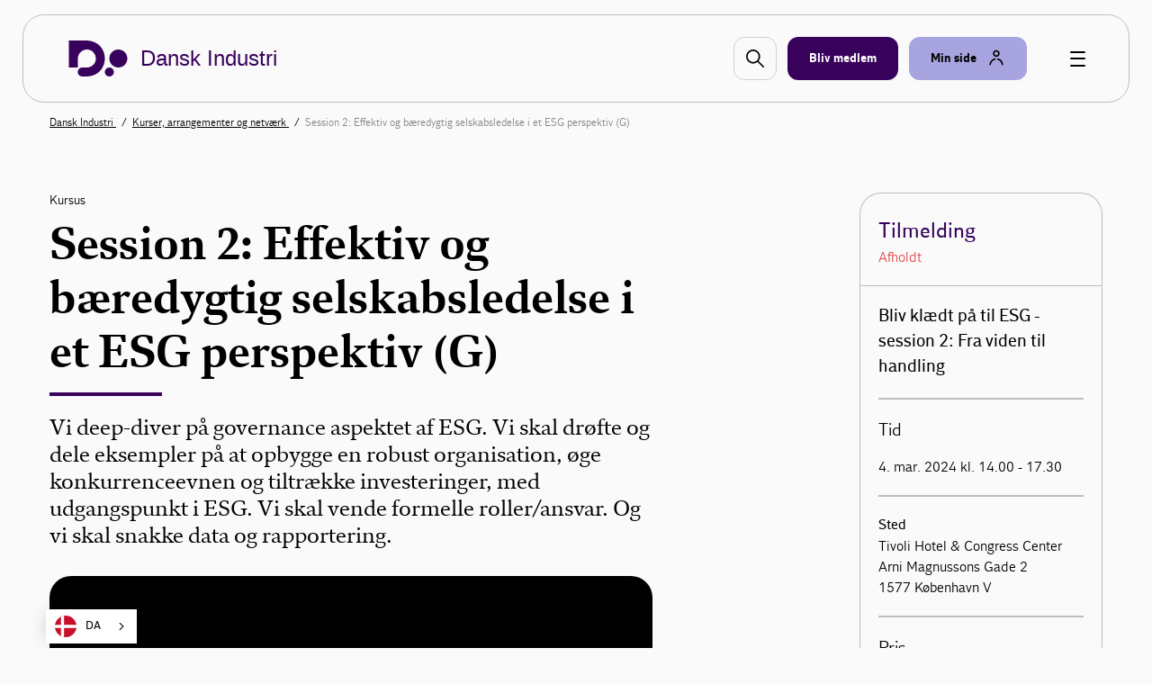

--- FILE ---
content_type: text/html; charset=utf-8
request_url: https://www.danskindustri.dk/arrangementer/soeg/arrangementer/baredygtighed/esg-fra-viden-til-handling-2/
body_size: 13541
content:

<!DOCTYPE html>
<html class="no-js theme-didk2023" lang="da"  data-id="09c89690-375a-4446-9b8f-7be08373a399" >
<head>
    <meta charset="utf-8">
    <meta http-equiv="X-UA-Compatible" content="IE=edge">

    <link rel="preload" href="/dist/css/styles.css?v=639019897560000000" as="style" />
    
        <link rel="preload" href="/dist/static/fonts/disans_rg-webfont.woff2" as="font" type="font/woff2" crossorigin />
        <link rel="preload" href="/dist/static/fonts/disans_dbd-webfont.woff2" as="font" type="font/woff2" crossorigin />
        <link rel="preload" href="/dist/static/fonts/disans_he-webfont.woff2" as="font" type="font/woff2" crossorigin />
        <link rel="preload" href="/dist/static/fonts/diserif_rg-webfont.woff2" as="font" type="font/woff2" crossorigin />
        <link rel="preload" href="/dist/static/fonts/diserif_bd-webfont.woff2" as="font" type="font/woff2" crossorigin />
        <link rel="preload" href="/dist/static/fonts/di_sans-book-webfont.woff2" as="font" type="font/woff2" crossorigin />
        <link rel="preload" href="/dist/static/fonts/diserif_it-webfont.woff2" as="font" type="font/woff2" crossorigin />
        <link rel="preload" href="/dist/static/fonts/DISansDisplay-Bold.otf" as="font" type="font/otf" crossorigin />
        <link rel="preload" href="/dist/static/fonts/DISansDisplay-Regular.otf" as="font" type="font/otf" crossorigin />
        <link rel="preload" href="/dist/static/fonts/DINumbersOffice-Medium.woff2" as="font" type="font/woff2" crossorigin />
    <link rel="preload" href="https://policy.app.cookieinformation.com/uc.js" data-culture="da" as="script" />
    <link rel="preload" href="/Scripts/js/Head.js?v=9wHl6qMUBeJdMuWHIMlsAG2BiWo" as="script" />
    <link rel="preload" href="/dist/js/VendorApp.js?v=20251219" as="script" />
    
    <link rel="dns-prefetch" href="//js-agent.newrelic.com"/>
    <link rel="dns-prefetch" href="//bam.nr-data.net"/>
    <link rel="stylesheet" href="/dist/css/styles.css?v=639019897560000000" /> 
    <link rel="stylesheet" href="/dist/css/print.css?v=KI1mzRgbjLklj_9xYzhg_1O5_pc" media="print" />

    <meta name="HandheldFriendly" content="True">
    <meta name="viewport" content="width=device-width, initial-scale=1, minimal-ui" />
    <script src="/Scripts/js/Head.js?v=9wHl6qMUBeJdMuWHIMlsAG2BiWo" async></script>
    

    <meta property="twitter:site" content="@DanskIndustri" />
    <link rel="icon" href="/favicon.ico?v=20230928" sizes="32x32">
    <link rel="icon" href="/icon.svg?v=20230928" type="image/svg+xml">
    <link rel="apple-touch-icon" href="/apple-touch-icon.png?v=20230928">
    <link rel="manifest" href="/manifest.json?v=20230928">


    <title>Session 2: Effektiv og b&#xE6;redygtig selskabsledelse i et ESG perspektiv (G)</title>
    
<script type="application/ld+json">
{
    "@context": "https://schema.org",
    "@type": "Event",
    "name": "Session 2: Effektiv og b&#xE6;redygtig selskabsledelse i et ESG perspektiv (G)",
    "description": "Vi deep-diver p&#xE5; governance aspektet af ESG. Vi skal dr&#xF8;fte og dele eksempler p&#xE5; at opbygge en robust organisation, &#xF8;ge konkurrenceevnen og tiltr&#xE6;kke investeringer, med udgangspunkt i ESG. Vi skal vende formelle roller/ansvar. Og vi skal snakke data og rapportering. ",
    "startDate": "2024-03-04T14.00",
    "endDate": "2024-03-04T17.30",
    "eventStatus": "https://schema.org/EventScheduled",
    "location": {
        "@type": "Place",
        "name": "Tivoli Hotel &amp; Congress Center",
        "address": {
            "@type": "PostalAddress",
            "streetAddress": "Arni Magnussons Gade 2",
            "addressLocality": "K&#xF8;benhavn V",
            "postalCode": "1577",
            "addressRegion": "",
            "addressCountry": "DK"
        }
    },
    "image": [
        ""
    ],
    "organizer": {
        "@type": "Person",
        "name": "Gitte Frederiksen",
        "url": "https://www.danskindustri.dk/om-di/kontakt-os/hvem-er-hvem/medarbejdere/384602"
    }
}
</script>
    <link rel="canonical" href="https://www.danskindustri.dk/arrangementer/soeg/arrangementer/baredygtighed/esg-fra-viden-til-handling-2/" />
    <meta name="keywords" content="Session 2: Effektiv og b&#xE6;redygtig selskabsledelse i et ESG perspektiv (G)" />
    <meta name="description" content="Vi deep-diver p&#xE5; governance aspektet af ESG. Vi skal dr&#xF8;fte og dele eksempler p&#xE5; at opbygge en robust organisation, &#xF8;ge konkurrenceevnen og tiltr&#xE6;kke investeringer, med udgangspunkt i ESG. Vi skal vende formelle roller/ansvar. Og vi skal snakke data og rapportering. " />
    <meta property="og:title" content="Session 2: Effektiv og b&#xE6;redygtig selskabsledelse i et ESG perspektiv (G)" />
    <meta property="og:description" content="Vi deep-diver p&#xE5; governance aspektet af ESG. Vi skal dr&#xF8;fte og dele eksempler p&#xE5; at opbygge en robust organisation, &#xF8;ge konkurrenceevnen og tiltr&#xE6;kke investeringer, med udgangspunkt i ESG. Vi skal vende formelle roller/ansvar. Og vi skal snakke data og rapportering. " />
    <meta property="og:type" content="profile" />
    <meta property="twitter:title" content="Session 2: Effektiv og b&#xE6;redygtig selskabsledelse i et ESG perspektiv (G)" />
    <meta property="twitter:description" content="Vi deep-diver p&#xE5; governance aspektet af ESG. Vi skal dr&#xF8;fte og dele eksempler p&#xE5; at opbygge en robust organisation, &#xF8;ge konkurrenceevnen og tiltr&#xE6;kke investeringer, med udgangspunkt i ESG. Vi skal vende formelle roller/ansvar. Og vi skal snakke data og rapportering. " />

        <meta property="twitter:card" content="summary" />


    <meta name="robots" content=" index, follow" />
    <meta name="application-name" content="Session 2: Effektiv og b&#xE6;redygtig selskabsledelse i et ESG perspektiv (G)" />
    <meta name="msapplication-tooltip" content="Vi deep-diver p&#xE5; governance aspektet af ESG. Vi skal dr&#xF8;fte og dele eksempler p&#xE5; at opbygge en robust organisation, &#xF8;ge konkurrenceevnen og tiltr&#xE6;kke investeringer, med udgangspunkt i ESG. Vi skal vende formelle roller/ansvar. Og vi skal snakke data og rapportering. " />
    <script id="CookieConsent" src="https://policy.app.cookieinformation.com/uc.js" data-culture="da" type="text/javascript"></script>
    <script>
!function(T,l,y){var S=T.location,k="script",D="instrumentationKey",C="ingestionendpoint",I="disableExceptionTracking",E="ai.device.",b="toLowerCase",w="crossOrigin",N="POST",e="appInsightsSDK",t=y.name||"appInsights";(y.name||T[e])&&(T[e]=t);var n=T[t]||function(d){var g=!1,f=!1,m={initialize:!0,queue:[],sv:"5",version:2,config:d};function v(e,t){var n={},a="Browser";return n[E+"id"]=a[b](),n[E+"type"]=a,n["ai.operation.name"]=S&&S.pathname||"_unknown_",n["ai.internal.sdkVersion"]="javascript:snippet_"+(m.sv||m.version),{time:function(){var e=new Date;function t(e){var t=""+e;return 1===t.length&&(t="0"+t),t}return e.getUTCFullYear()+"-"+t(1+e.getUTCMonth())+"-"+t(e.getUTCDate())+"T"+t(e.getUTCHours())+":"+t(e.getUTCMinutes())+":"+t(e.getUTCSeconds())+"."+((e.getUTCMilliseconds()/1e3).toFixed(3)+"").slice(2,5)+"Z"}(),iKey:e,name:"Microsoft.ApplicationInsights."+e.replace(/-/g,"")+"."+t,sampleRate:100,tags:n,data:{baseData:{ver:2}}}}var h=d.url||y.src;if(h){function a(e){var t,n,a,i,r,o,s,c,u,p,l;g=!0,m.queue=[],f||(f=!0,t=h,s=function(){var e={},t=d.connectionString;if(t)for(var n=t.split(";"),a=0;a<n.length;a++){var i=n[a].split("=");2===i.length&&(e[i[0][b]()]=i[1])}if(!e[C]){var r=e.endpointsuffix,o=r?e.location:null;e[C]="https://"+(o?o+".":"")+"dc."+(r||"services.visualstudio.com")}return e}(),c=s[D]||d[D]||"",u=s[C],p=u?u+"/v2/track":d.endpointUrl,(l=[]).push((n="SDK LOAD Failure: Failed to load Application Insights SDK script (See stack for details)",a=t,i=p,(o=(r=v(c,"Exception")).data).baseType="ExceptionData",o.baseData.exceptions=[{typeName:"SDKLoadFailed",message:n.replace(/\./g,"-"),hasFullStack:!1,stack:n+"\nSnippet failed to load ["+a+"] -- Telemetry is disabled\nHelp Link: https://go.microsoft.com/fwlink/?linkid=2128109\nHost: "+(S&&S.pathname||"_unknown_")+"\nEndpoint: "+i,parsedStack:[]}],r)),l.push(function(e,t,n,a){var i=v(c,"Message"),r=i.data;r.baseType="MessageData";var o=r.baseData;return o.message='AI (Internal): 99 message:"'+("SDK LOAD Failure: Failed to load Application Insights SDK script (See stack for details) ("+n+")").replace(/\"/g,"")+'"',o.properties={endpoint:a},i}(0,0,t,p)),function(e,t){if(JSON){var n=T.fetch;if(n&&!y.useXhr)n(t,{method:N,body:JSON.stringify(e),mode:"cors"});else if(XMLHttpRequest){var a=new XMLHttpRequest;a.open(N,t),a.setRequestHeader("Content-type","application/json"),a.send(JSON.stringify(e))}}}(l,p))}function i(e,t){f||setTimeout(function(){!t&&m.core||a()},500)}var e=function(){var n=l.createElement(k);n.src=h;var e=y[w];return!e&&""!==e||"undefined"==n[w]||(n[w]=e),n.onload=i,n.onerror=a,n.onreadystatechange=function(e,t){"loaded"!==n.readyState&&"complete"!==n.readyState||i(0,t)},n}();y.ld<0?l.getElementsByTagName("head")[0].appendChild(e):setTimeout(function(){l.getElementsByTagName(k)[0].parentNode.appendChild(e)},y.ld||0)}try{m.cookie=l.cookie}catch(p){}function t(e){for(;e.length;)!function(t){m[t]=function(){var e=arguments;g||m.queue.push(function(){m[t].apply(m,e)})}}(e.pop())}var n="track",r="TrackPage",o="TrackEvent";t([n+"Event",n+"PageView",n+"Exception",n+"Trace",n+"DependencyData",n+"Metric",n+"PageViewPerformance","start"+r,"stop"+r,"start"+o,"stop"+o,"addTelemetryInitializer","setAuthenticatedUserContext","clearAuthenticatedUserContext","flush"]),m.SeverityLevel={Verbose:0,Information:1,Warning:2,Error:3,Critical:4};var s=(d.extensionConfig||{}).ApplicationInsightsAnalytics||{};if(!0!==d[I]&&!0!==s[I]){var c="onerror";t(["_"+c]);var u=T[c];T[c]=function(e,t,n,a,i){var r=u&&u(e,t,n,a,i);return!0!==r&&m["_"+c]({message:e,url:t,lineNumber:n,columnNumber:a,error:i}),r},d.autoExceptionInstrumented=!0}return m}(y.cfg);function a(){y.onInit&&y.onInit(n)}(T[t]=n).queue&&0===n.queue.length?(n.queue.push(a),n.trackPageView({})):a()}(window,document,{src: "https://js.monitor.azure.com/scripts/b/ai.2.gbl.min.js", crossOrigin: "anonymous", cfg: {instrumentationKey: '49cbc170-01d1-4752-90cd-609e401f6261', disableCookiesUsage: false }});
</script>

    <script type="text/javascript" src="https://cdn.weglot.com/weglot.min.js"></script>
<script>
    Weglot.initialize({
        api_key: 'wg_c014f97a1bad92e8b9f5e46c4932f77f2'
    });
</script><!-- Google Tag Manager -->
<script>
!function(){"use strict";function l(e){for(var t=e,r=0,n=document.cookie.split(";");r<n.length;r++){var o=n[r].split("=");if(o[0].trim()===t)return o[1]}}function s(e){return localStorage.getItem(e)}function u(e){return window[e]}function A(e,t){e=document.querySelector(e);return t?null==e?void 0:e.getAttribute(t):null==e?void 0:e.textContent}var e=window,t=document,r="script",n="dataLayer",o="https://gtm.danskindustri.dk",a="",i="8bq8saflaekz",c="ca20b=aWQ9R1RNLVdNWkJWODg%3D&page=2",g="stapeUserId",v="",E="",d=!1;try{var d=!!g&&(m=navigator.userAgent,!!(m=new RegExp("Version/([0-9._]+)(.*Mobile)?.*Safari.*").exec(m)))&&16.4<=parseFloat(m[1]),f="stapeUserId"===g,I=d&&!f?function(e,t,r){void 0===t&&(t="");var n={cookie:l,localStorage:s,jsVariable:u,cssSelector:A},t=Array.isArray(t)?t:[t];if(e&&n[e])for(var o=n[e],a=0,i=t;a<i.length;a++){var c=i[a],c=r?o(c,r):o(c);if(c)return c}else console.warn("invalid uid source",e)}(g,v,E):void 0;d=d&&(!!I||f)}catch(e){console.error(e)}var m=e,g=(m[n]=m[n]||[],m[n].push({"gtm.start":(new Date).getTime(),event:"gtm.js"}),t.getElementsByTagName(r)[0]),v=I?"&bi="+encodeURIComponent(I):"",E=t.createElement(r),f=(d&&(i=8<i.length?i.replace(/([a-z]{8}$)/,"kp$1"):"kp"+i),!d&&a?a:o);E.async=!0,E.src=f+"/"+i+".js?"+c+v,null!=(e=g.parentNode)&&e.insertBefore(E,g)}();
</script>
<!-- End Google Tag Manager -->

</head>
<body data-diinternal="false">
    <!-- Google Tag Manager (noscript) -->
<noscript><iframe src='' height='0' width='0' style='display:none;visibility:hidden' data-category-consent='cookie_cat_marketing' data-consent-src='https://www.googletagmanager.com/ns.html?id=GTM-WMZBV88'></iframe></noscript>
<!-- End Google Tag Manager (noscript) -->

    

    <div class="page-wrapper">
            <div class="js--main-header">
                


<div class="slide-in js--menu">
    <div class="slide-in__inner">
        <div class="slide-in__close js--close-overlay"></div>
        <div class="slide-in__scrollable">
            <div class="slide-in__nav">
                <ul>
                        <li>
                            <a href="/vi-radgiver-dig/" class="slide-in__nav-item" title="Vi r&#xE5;dgiver dig">
                                Vi r&#xE5;dgiver dig
                            </a>
                        </li>
                        <li>
                            <a href="/arrangementer/" class="slide-in__nav-item" title="Kurser, arrangementer og netv&#xE6;rk">
                                Kurser, arrangementer og netv&#xE6;rk
                            </a>
                        </li>
                        <li>
                            <a href="/brancher-og-foreninger/" class="slide-in__nav-item" title="Brancher og foreninger">
                                Brancher og foreninger
                            </a>
                        </li>
                        <li>
                            <a href="/politik-og-analyser/" class="slide-in__nav-item" title="Politik og analyser">
                                Politik og analyser
                            </a>
                        </li>
                        <li>
                            <a href="/di-business/" class="slide-in__nav-item" title="DI Business">
                                DI Business
                            </a>
                        </li>
                        <li>
                            <a href="/om-di/" class="slide-in__nav-item" title="Om DI">
                                Om DI
                            </a>
                        </li>
                </ul>
            </div>
                <div class="slide-in__nav">
                    <ul>
                                <li>
                                    <a href="/om-di/kontakt-os/presse/" class="slide-in__nav-item slide-in__nav-item--small" title="Presse">
                                            <span class="icon">
                                                
    <svg class="svg-icon svg-icon--profile">
        <use xlink:href="/dist/svg/svg-sprite.svg?v=504911232000000000#profile"></use>
    </svg>

                                            </span>
                                        Presse
                                    </a>
                                </li>
                                <li>
                                    <a href="/om-di/kontakt-os/" class="slide-in__nav-item slide-in__nav-item--small" title="Kontakt os">
                                            <span class="icon">
                                                
    <svg class="svg-icon svg-icon--profile">
        <use xlink:href="/dist/svg/svg-sprite.svg?v=504911232000000000#profile"></use>
    </svg>

                                            </span>
                                        Kontakt os
                                    </a>
                                </li>
                                <li>
                                    <a href="/om-di/job-i-di/" class="slide-in__nav-item slide-in__nav-item--small" title="Job i DI">
                                            <span class="icon">
                                                
    <svg class="svg-icon svg-icon--profile">
        <use xlink:href="/dist/svg/svg-sprite.svg?v=504911232000000000#profile"></use>
    </svg>

                                            </span>
                                        Job i DI
                                    </a>
                                </li>
                                <li>
                                    <a href="/english/" class="slide-in__nav-item slide-in__nav-item--small" title="English">
                                            <span class="icon icon--full">
                                                
    <svg class="svg-icon svg-icon--flag_uk">
        <use xlink:href="/dist/svg/svg-sprite.svg?v=504911232000000000#flag_uk"></use>
    </svg>

                                            </span>
                                        English
                                    </a>
                                </li>
                    </ul>
                </div>
        </div>
    </div>
</div>                <div class="sticky-menu js--sticky-menu is-home">
                    <div class="sticky-menu__inner js--sticky-menu-inner">



<header class="new-header new-header--bordered">
    <div class="w--lg">
        <div class="new-header__inner">
                <a href="/" class="button button--logo theme--local theme-didk2023" title="Til forsiden">

    <svg class="svg-icon svg-icon--logo">
        <use xlink:href="/dist/svg/svg-sprite-v2.svg?v=504911232000000000#logo"></use>
    </svg>
                        <span class="text text--headline">Dansk Industri</span>
                </a>

                <a href="#" class="new-header__item new-header__item--bordered new-header__item--icon js--raffle-search-button">
                    
    <svg class="svg-icon svg-icon--search">
        <use xlink:href="/dist/svg/svg-sprite.svg?v=504911232000000000#search"></use>
    </svg>

                </a>
            
                <a href="/bliv-medlem/" class="new-header__item new-header__item--bordered new-header__item--brand" title="Bliv medlem" >
                    <span class="text">Bliv medlem</span>
                </a>
            <span class="new-header__item-container">
                <a href="#" class="new-header__item new-header__item--bordered has-icon new-header__item--brand-light js--mysite-toggle" data-userid="">
                    <span class="text">Min side</span>

    <svg class="svg-icon svg-icon--staff">
        <use xlink:href="/dist/svg/svg-sprite-v2.svg?v=504911232000000000#staff"></use>
    </svg>
                </a>
                <div class="new-header__dropdown new-header__dropdown--tooltip js--mysite-tooltip">
                    <div class="new-header__dropdown__area">
                        <a href="#" class="new-header__dropdown__item new-header__dropdown__item--remarkable js--mysite-tooltip-toogle">
                            <span class="icon">
                                
    <svg class="svg-icon svg-icon--person">
        <use xlink:href="/dist/svg/svg-sprite.svg?v=504911232000000000#person"></use>
    </svg>

                            </span>
                            <span class="new-header__dropdown__title">
                                Velkommen tilbage
                            </span>
                            <span class="new-header__dropdown__text js--mysite-tooltip-number">
                                Der er 0 nye anbefalinger til dig
                            </span>
                        </a>
                    </div>
                </div>
                <div class="new-header__dropdown js--mysite">
                    <div class="new-header__dropdown__area">
                        <a href="https://dit.di.dk" class="new-header__dropdown__item new-header__dropdown__item--remarkable js--login-intent-mypage" target="_blank" data-datalayer-obj='{"event": "login_intent"}'>
                            <span class="icon">
                                
    <svg class="svg-icon svg-icon--person">
        <use xlink:href="/dist/svg/svg-sprite.svg?v=504911232000000000#person"></use>
    </svg>

                            </span>
                            <span class="new-header__dropdown__title">
                                Min side
                            </span>
                            <span class="new-header__dropdown__text">
F&#xE5; adgang til dine netv&#xE6;rk, tilmeldinger og &#xF8;vrige DI-services.                            </span>
                        </a>
                    </div>
                    <div class="new-header__dropdown__area js--mysite-recommendations" style="display: none;">
                        <div class="new-header__dropdown__item">
                            <span class="new-header__dropdown__title">
                                Anbefalet til dig
                            </span>
                            <span class="new-header__dropdown__number js--mysite-recommendations-number"></span>
                        </div>
                    </div>
                        <div class="new-header__dropdown__area">
                            <div class="new-header__dropdown__item">
                                <span class="new-header__dropdown__title">
                                    Ny hos DI?
                                </span>
                            </div>
                            <ul class="new-header__dropdown__item new-header__dropdown__item--list">
                                <li class="new-header__dropdown__list-item">
                                    <a href="https://dit.di.dk/Authorization/Create" class="js--login-intent-newuser" target="_blank" data-datalayer-obj='{"event": "login_intent"}'>
                                        Opret en ny bruger hvis du ikke allerede har et login
                                            
<span class="arrow ">
    <svg viewBox="0 0 34 34" xmlns="http://www.w3.org/2000/svg">
        <g fill-rule="evenodd">
            <path class="fill" d="M34 17c0 9.405-7.595 17-17 17-9.366 0-17-7.595-17-17C0 7.595 7.634 0 17 0c9.405 0 17 7.595 17 17zm-8.343 1.023c.315-.315.433-.708.433-1.023 0-.394-.118-.708-.433-1.023l-7.988-7.28c-.12-.158-.473-.354-.827-.354-.71 0-1.338.63-1.338 1.298 0 .277.078.67.393.946l5.746 5.076H9.05c-.668 0-1.298.63-1.298 1.338 0 .708.63 1.26 1.3 1.26h12.592l-5.746 5.154c-.315.236-.393.63-.393.945 0 .668.63 1.297 1.338 1.297.393 0 .747-.236.944-.393l7.87-7.24z" />
            <path class="border" d="M34 17c0-9.405-7.595-17-17-17C7.634 0 0 7.595 0 17c0 9.405 7.634 17 17 17 9.405 0 17-7.595 17-17zm-2.715 0c0 7.87-6.375 14.245-14.285 14.245C9.13 31.245 2.794 24.87 2.794 17 2.794 9.13 9.13 2.794 17 2.794c7.91 0 14.285 6.336 14.285 14.206z" />
            <path d="M25.657 18.023c.315-.315.433-.708.433-1.023 0-.394-.118-.708-.433-1.023l-7.988-7.28c-.12-.158-.473-.354-.827-.354-.71 0-1.338.63-1.338 1.298 0 .277.078.67.393.946l5.746 5.076H9.05c-.668 0-1.298.63-1.298 1.338 0 .708.63 1.26 1.3 1.26h12.592l-5.746 5.154c-.315.236-.393.63-.393.945 0 .668.63 1.297 1.338 1.297.393 0 .747-.236.944-.393l7.87-7.24z" class="arrow-shape" />
        </g>
    </svg>
</span>
                                    </a>
                                </li>
                            </ul>
                        </div>
                </div>
            </span>
            <a href="javascript:" class="button button--burger js--burger">
                <span></span>
            </a>
        </div>
    </div>
</header>

                    </div>
                </div>
            </div>
        <main>
            <!-- ProductPage/Index.cshtml -->


        <section class="section">
            <div class="deck deck--slim deck--tight">
                <div class="w--lg">
                <nav class="breadcrumbs">
                    <ul class="breadcrumbs__list v--desktop-only">
                            <li class="breadcrumbs__item">
                                    <a href="/">
                                        Dansk Industri
                                    </a>
                            </li>
                            <li class="breadcrumbs__item">
                                    <a href="/arrangementer/">
                                        Kurser, arrangementer og netv&#xE6;rk
                                    </a>
                            </li>
                            <li class="breadcrumbs__item">
Session 2: Effektiv og b&#xE6;redygtig selskabsledelse i et ESG perspektiv (G)                            </li>
                    </ul>

                </nav>
                    </div>
                </div>
            </section>




<script type="application/ld+json">{"Name":"Session 2: Effektiv og bæredygtig selskabsledelse i et ESG perspektiv (G)","StartDate":"2024-03-04T14:00:00","Location":{"Type":"Place","Name":"Tivoli Hotel & Congress Center","Address":{"Type":"PostalAddress","StreetAddress":"Arni Magnussons Gade 2","AddressLocality":"København V","PostalCode":"1577","RegionCode":"1084","RegionName":"Region Hovedstaden","AddressRegion":"","AddressCountry":"DK"}},"Description":"Vi deep-diver på governance aspektet af ESG. Vi skal drøfte og dele eksempler på at opbygge en robust organisation, øge konkurrenceevnen og tiltrække investeringer, med udgangspunkt i ESG. Vi skal vende formelle roller/ansvar. Og vi skal snakke data og rapportering. ","EndDate":"2024-03-04T17:30:00","Offers":{"Type":"Offer","Url":"https://www.danskindustri.dk/arrangementer/soeg/arrangementer/baredygtighed/esg-fra-viden-til-handling-2/","Price":"3150","PriceCurrency":"DKK","Availability":"http://schema.org/InStock","ValidFrom":"0001-01-01T00:00:00"},"Performer":{"Type":"PerformingGroup","Name":"Gitte Knoth Sørensen, Gitte Frederiksen"},"Context":"http://schema.org","Type":"Event"}</script>

<section class="section">
    <div class="deck deck--above">
        <div class="w--md">
            <div class="flex-grid">
                <div class="flex-grid__col flex-grid__col--12 flex-grid__col--md-7">
                    <article class="article article--no-initial">
                        <span class="meta">
                            <strong>Kursus</strong>
                        </span>
                        <div class="rich-text">
                            <h1 class="article__headline headline-lg">Session 2: Effektiv og b&#xE6;redygtig selskabsledelse i et ESG perspektiv (G)</h1>
                            <h4>Vi deep-diver på governance aspektet af ESG. Vi skal drøfte og dele eksempler på at opbygge en robust organisation, øge konkurrenceevnen og tiltrække investeringer, med udgangspunkt i ESG. Vi skal vende formelle roller/ansvar. Og vi skal snakke data og rapportering. </h4>
                        </div>
                        
<div class="rich-text">
    
<figure class="article__figure">
    <div class="article__figure__video">
        
    <div class="video-twentythree js--cookie-consent">
            <iframe src="" width="625" height="352" frameborder="0" border="0" scrolling="no" allowfullscreen="1" mozallowfullscreen="1" webkitallowfullscreen="1" data-category-consent="cookie_cat_necessary" data-consent-src="//tv.danskindustri.dk/v.ihtml/player.html?token=34abc848f20c3b7fbb29b4c2b7c55b52&amp;source=embed&photo%5fid=89999184&amp;autoPlay=1&amp;ambient=0"></iframe>
    </div>

    </div>
</figure>
</div>
<div class="rich-text rich-text--initial">
    
<p>Baseret p&aring; b&aring;de erfaring og regler, skal vi vende hhv. Bestyrelsens, Ledelsens, &Oslash;konomidirekt&oslash;rens og ESG-projektansvarliges roller og ansvar. B&aring;de i compliance og i strategisk kommunikations regi.</p>
<p>Data og rapportering er en v&aelig;sentlig del af ESG. Vi deler krav, guides og best practise b&aring;de p&aring; dataindsamling, kontrolmilj&oslash;, revisor rolle og forventninger, samt formidling i &aring;rsrapporten.</p>
<p>Sessionen bliver et mix af viden og praksiserfaring fra DI, ekspertviden fra Deloitte, case fort&aelig;llinger fra relevante virksomheder, og diskussioner. Hele dagen er designet til at opbygge viden om emnet, og i h&oslash;j grad sikre deltagerne l&aelig;rer af de praktiske erfaringer der allerede er opbygget.</p>
<h3>Hovedpunkter, du f&aring;r med fra dagen</h3>
<ul>
<li>overblik over de nye regler der g&aelig;lder, og hvordan det vil p&aring;virke din virksomhed</li>
<li>de nye forventninger til b&aelig;redygtig ledelse &ndash; Ledelser og Bestyrelser</li>
<li>nye roller og ansvar ifm. virksomhedernes ESG aktiviteter</li>
<li>insights og Trends indenfor B&aelig;redygtig Selskabsledelse (Sustainable Corporate Governance)</li>
<li>De nye og &oslash;gede krav til virksomhedens Revisionskomit&eacute;/Bestyrelse, ift. ESG risikoledelse og rapportering</li>
<li>Hvordan man designer en effektiv struktur for ESG data (indsamling, kontrol, afrapportering) p&aring; tv&aelig;rs af organisationen</li>
</ul>
<p>Dagen foreg&aring;r p&aring; dansk. Hvis du kunne v&aelig;re interesseret i et engelsk forl&oslash;b, skriv til giks@di.dk.</p>
<h3>Hvem ville f&aring; udbytte af dagen</h3>
<p>Der kommer hele tiden nye personer og roller til ESG agendaen. Dette kursus henvender sig til dig, der gerne vil skabe dig et overblik over ESG &ndash; med henblik p&aring; at kunne agere hjemme i din virksomhed/din rolle. Deltagere kunne f.eks. v&aelig;re CFO, Bestyrelsesmedlemmer, nye ESG projektledere, ansvarlige for andre fagomr&aring;der (f.eks HR, Drift, Marketing) der har f&aring;et &rdquo;ESG-hatten&rdquo; i jeres virksomhed.</p>
</div>

                    </article>
                </div>
                <div class="flex-grid__col flex-grid__col--12 flex-grid__col--md-offset-1 flex-grid__col--lg-offset-2 flex-grid__col--md-4 flex-grid__col--lg-3">
                    
<!-- SignUpBlock.cshtml -->

<aside class="aside aside--enrollment-starter js--enrollment-starter">
    <div class="aside__item">
        <h2 class="aside__headline">Tilmelding</h2>
            <p class="warning">Afholdt</p>
    </div>
    <div class="aside__item">
        <div class="aside__item__section">
            <h3>Bliv kl&#xE6;dt p&#xE5; til ESG - session 2: Fra viden til handling</h3>
        </div>

            <div class="aside__item__section">
                <p class="aside__item__section__text-large">Tid</p>
                <p>4. mar. 2024 kl. 14.00 - 17.30</p>
            </div>
                <div class="aside__item__section">
                    <h5>Sted</h5>
                        <p>Tivoli Hotel &amp; Congress Center<br>Arni Magnussons Gade 2<br>1577 K&#xF8;benhavn V</p>
                </div>

        <div class="aside__item__section">
            <p class="aside__item__section__text-large">Pris</p>
                    <div>
                        <p>Medlem</p>
                        <p>3.150 kr</p>
                    </div>
                    <div>
                        <p>Ikke-medlem</p>
                        <p>S&#xE6;lges ikke</p>
                    </div>


            <p>Tilmeldingsfrist 4. mar. 2024 kl. 00.00</p>
        </div>
    </div>
</aside>




<aside class="aside">
    <div class="aside__item">
        <h2 class="aside__headline">Deltag i alle 4 sessioner</h2>
    </div>

    <div class="aside__item">
        <div class="rich-text">
<p>Tilmelder du dig alle 4 sessioner, betaler du en samlet pris p&aring; 9.995 kr. ekskl. moms.<br /><br />Skriv en mail til Gitte Frederiksen via nedenst&aring;ende link, hvis du &oslash;nsker at tilmelde dig alle 4 sessioner til en reduceret pris.<br /><br />&Oslash;nsker du blot at deltage i enkelte sessioner, tilmelder du dig blot via hjemmesiden.</p></div>
            <a class="button button--primary button--small" href="mailto:gih@di.dk">
                <span class="text">Tilmeld dig alle 4 sessioner</span>
                <span class="spin">
                    
<span class="spinner spinner--small"></span>
                </span>
            </a>
    </div>
</aside>




<ul class="social-list">
        <li class="social-list__item">
            <a href="javascript:" class="social-list__item__link  js--notification-handler" title="Gem p&#xE5; Min side" data-subscribeid="" data-language="da" data-notificationtype="favourite" data-userid="" data-pageid="399733" data-activeclass="is-active" data-saveurl="/api/notification/save" data-deleteurl="/api/notification/delete"  data-modal="modal-notification">
                <span class="social-list__text">Gem</span>
                
    <svg class="svg-icon svg-icon--star">
        <use xlink:href="/dist/svg/svg-sprite.svg?v=504911232000000000#star"></use>
    </svg>

            </a>
        </li>
        <li class="social-list__item">
            <a href="mailto:?subject=Session%202%3A%20Effektiv%20og%20b%C3%A6redygtig%20selskabsledelse%20i%20et%20ESG%20perspektiv%20%28G%29&body=Session%202%3A%20Effektiv%20og%20b%C3%A6redygtig%20selskabsledelse%20i%20et%20ESG%20perspektiv%20%28G%29%0D%0A%0D%0Ahttps%3a%2f%2fwww.danskindustri.dk%2farrangementer%2fsoeg%2farrangementer%2fbaredygtighed%2fesg-fra-viden-til-handling-2%2f" class="social-list__item__link">
                <span class="social-list__text">Send e-mail</span>
                
    <svg class="svg-icon svg-icon--share-email">
        <use xlink:href="/dist/svg/svg-sprite.svg?v=504911232000000000#share-email"></use>
    </svg>

            </a>
        </li>
        <li class="social-list__item">
            <a href="https://www.linkedin.com/shareArticle?mini=true&url=https%3a%2f%2fwww.danskindustri.dk%2farrangementer%2fsoeg%2farrangementer%2fbaredygtighed%2fesg-fra-viden-til-handling-2%2f" class="social-list__item__link"  target="_blank" rel="noopener">
                <span class="social-list__text">Del p&#xE5; LinkedIn</span>
                
    <svg class="svg-icon svg-icon--share-linkedin">
        <use xlink:href="/dist/svg/svg-sprite.svg?v=504911232000000000#share-linkedin"></use>
    </svg>

            </a>
        </li>
        <li class="social-list__item">
            <a href="https://www.facebook.com/sharer/sharer.php?u=https%3a%2f%2fwww.danskindustri.dk%2farrangementer%2fsoeg%2farrangementer%2fbaredygtighed%2fesg-fra-viden-til-handling-2%2f" class="social-list__item__link"  target="_blank" rel="noopener">
                <span class="social-list__text">Del p&#xE5; Facebook</span>
                
    <svg class="svg-icon svg-icon--share-facebook">
        <use xlink:href="/dist/svg/svg-sprite.svg?v=504911232000000000#share-facebook"></use>
    </svg>

            </a>
        </li>
        <li class="social-list__item">
            <a href="https://twitter.com/intent/tweet?url=https%3a%2f%2fwww.danskindustri.dk%2farrangementer%2fsoeg%2farrangementer%2fbaredygtighed%2fesg-fra-viden-til-handling-2%2f&text=Session&#x2B;2%3a&#x2B;Effektiv&#x2B;og&#x2B;b%c3%a6redygtig&#x2B;selskabsledelse&#x2B;i&#x2B;et&#x2B;ESG&#x2B;perspektiv&#x2B;(G)" class="social-list__item__link"  target="_blank" rel="noopener">
                <span class="social-list__text">Del p&#xE5; Twitter</span>
                
    <svg class="svg-icon svg-icon--share-twitter">
        <use xlink:href="/dist/svg/svg-sprite.svg?v=504911232000000000#share-twitter"></use>
    </svg>

            </a>
        </li>
</ul>                </div>
            </div>
        </div>
        <div class="w--md">
        </div>
    </div>
</section>


<section class="section">
    <div class="deck">
        <div class="w--md">
            <div class="cta-banner">
                <div class="flex-grid">
                    <div class="flex-grid__col flex-grid__col--12 flex-grid__col--md-6 banner-title">
                            <h2>Session 1: Fra viden til handling</h2>
                            <p>
                                <span>S&#xE5;dan laver du en handlingsplan</span>
                            </p>

                    </div>
                    <div class="flex-grid__col flex-grid__col--12 flex-grid__col--md-6 cta-banner__action">

<a href="/arrangementer/soeg/arrangementer/baredygtighed/esg-fra-viden-til-handling-1/" class="button button--primary button--large"  >
    <span class="text">L&#xE6;s mere her</span>
</a>                    </div>
                </div>
            </div>
        </div>
    </div>
</section>
<section class="section">
    <div class="deck">
        <div class="w--md">
            <div class="cta-banner">
                <div class="flex-grid">
                    <div class="flex-grid__col flex-grid__col--12 flex-grid__col--md-6 banner-title">
                            <h2>Session 3: Fra viden til handling</h2>
                            <p>
                                <span>Forventninger og trends p&#xE5; milj&#xF8; - mere end blot Co2 (E)</span>
                            </p>

                    </div>
                    <div class="flex-grid__col flex-grid__col--12 flex-grid__col--md-6 cta-banner__action">

<a href="/arrangementer/soeg/arrangementer/baredygtighed/esg-fra-viden-til-handling-3/" class="button button--primary button--large"  target="_blank" rel="noopener" >
    <span class="text">L&#xE6;s mere her</span>
</a>                    </div>
                </div>
            </div>
        </div>
    </div>
</section>
<section class="section">
    <div class="deck">
        <div class="w--md">
            <div class="cta-banner">
                <div class="flex-grid">
                    <div class="flex-grid__col flex-grid__col--12 flex-grid__col--md-6 banner-title">
                            <h2>Session 4: Fra viden til handling</h2>
                            <p>
                                <span>Hvordan og hvorfor er de &#x201D;sociale forhold&#x201D; relevante for din virksomhed? (S)</span>
                            </p>

                    </div>
                    <div class="flex-grid__col flex-grid__col--12 flex-grid__col--md-6 cta-banner__action">

<a href="/arrangementer/soeg/arrangementer/baredygtighed/esg-fra-viden-til-handling-4/" class="button button--primary button--large"  target="_blank" rel="noopener" >
    <span class="text">L&#xE6;s mere her</span>
</a>                    </div>
                </div>
            </div>
        </div>
    </div>
</section>
<!-- ContactsBlock.cshtml -->
    <section class="section">
            <div class="deck deck--brand">
                <div class="w--md banner-title">
                        <h2>Kontakt</h2>
                </div>
            </div>
        <div class="deck deck--brand deck--cropped has-slider">
            <div class="w--md">
                
<div class="slider slider--linear js--swiper slider--no-desktop-pagination" data-items-desktop="2"
     data-items-mobile="1"   >
    <div class="slider__inner">
        <div class="slider__container">


    <div class="slider__container__item swiper-slide">
        <div class="contact ">
                <div class="contact__image">
                        <a href="/om-di/kontakt-os/hvem-er-hvem/medarbejdere/384602/">
                    <img src="/globalassets/personfoto/adgangskort/384602.jpg?v=260102" alt="Gitte Frederiksen">
                        </a>
                </div>
            <div class="contact__body">
                    <a href="/om-di/kontakt-os/hvem-er-hvem/medarbejdere/384602/">
                    <h3 class="contact__headline">Gitte Frederiksen</h3>
                    <h4 class="contact__sub-headline">Praktisk ansvarlig</h4>
                    </a>
                <ul class="contact__contact-info">
                        <li>
                            <span class="contact__contact-info__label">Direkte</span>
                            <span class="contact__contact-info__value ">&#x2B;45 3377 3701</span>
                        </li>
                        <li>
                            <span class="contact__contact-info__label">Mobil</span>
                            <span class="contact__contact-info__value ">&#x2B;45 2085 0809</span>
                        </li>
                        <li>
                            <span class="contact__contact-info__label">
                                <a href="/om-di/kontakt-os/kontakt/?dinr=384602&amp;productId=27519">Send e-mail til medarbejder</a>
                                </span>
                            <span class="contact__contact-info__value">&nbsp;</span>
                        </li>
                </ul>
            </div>
        </div>
    </div>
    <div class="slider__container__item swiper-slide">
        <div class="contact ">
                <div class="contact__image">
                        <a href="#">
                    <img src="/globalassets/personfoto/adgangskort/-1.jpg?v=260102" alt="Gitte Knoth S&#xF8;rensen">
                        </a>
                </div>
            <div class="contact__body">
                    <a href="#">
                    <h3 class="contact__headline">Gitte Knoth S&#xF8;rensen</h3>
                    <h4 class="contact__sub-headline">Fagligt ansvarlig</h4>
                    </a>
                <ul class="contact__contact-info">
                        <li>
                            <span class="contact__contact-info__label">Direkte</span>
                            <span class="contact__contact-info__value ">&#x2B;45 3377 4595</span>
                        </li>
                        <li>
                            <span class="contact__contact-info__label">Mobil</span>
                            <span class="contact__contact-info__value ">&#x2B;45 2894 5259</span>
                        </li>
                        <li>
                            <span class="contact__contact-info__label">
                                <a href="/om-di/kontakt-os/kontakt/?dinr=1333775&amp;productId=27519">Send e-mail til medarbejder</a>
                                </span>
                            <span class="contact__contact-info__value">&nbsp;</span>
                        </li>
                </ul>
            </div>
        </div>
    </div>
        </div>
                    <div class="slider__pagination js--pagination"></div>
    </div>
                <nav class="slider__navigation">
                    <a class="slider__navigation__item slider__navigation__item--prev js--swiper-prev">
                        <span class="text">Forrige</span>
                        <span class="icon">
                    
    <svg class="svg-icon svg-icon--arrow-big">
        <use xlink:href="/dist/svg/svg-sprite.svg?v=504911232000000000#arrow-big"></use>
    </svg>

                        </span>
                    </a>
                    <a class="slider__navigation__item slider__navigation__item--next js--swiper-next">
                        <span class="text">N&#xE6;ste</span>
                        <span class="icon">
                    
    <svg class="svg-icon svg-icon--arrow-big">
        <use xlink:href="/dist/svg/svg-sprite.svg?v=504911232000000000#arrow-big"></use>
    </svg>

                        </span>
                    </a>
                </nav>
</div>
            </div>
        </div>
    </section>


<section class="section">
    <div class="deck deck--brand-light deck--above">
        <div class="w--md form">
            <div class="form__section form__section--horizontal">
                <div class="flex-grid">
                    <div class="flex-grid__col flex-grid__col--12 flex-grid__col--md-6 banner-title">
                        <h2>Se ogs&#xE5;</h2>
                    </div>
                </div>
            </div>
        </div>
    </div>
    <div class="deck deck--brand-light">
        <div class="w--md">
            <ul class="abstract-list js--read-more a9e6fc397-40b2-4f41-97db-22910ac10f59" data-readMoreDataType="html">
                

        <li class="abstract-list__item abstract-list__item--no-image">
            <div class="abstract-list__item__content">
                <p class="meta"><strong>25.02.26</strong><em> &bull;</em><a href='https://www.danskindustri.dk/arrangementer/sog/'><strong>Kursus</strong ></a></p>
                <a class="button" href="https://www.danskindustri.dk/arrangementer/soeg/kurser/baredygtighed/esg-moduler-der-passer-til-din-virksomheds-aktuelle-behov--du-valger-selv-det-der-giver-mening-for-dig/">
                    <h3 class="abstract-list__item__content__head">
                        ESG-moduler, der passer til din virksomheds aktuelle behov &#x2013; Du v&#xE6;lger selv det, der giver mening for dig 
                    </h3>
                    <p class="abstract-list__item__content__body">Mange virksomheder oplever stigende krav til ESG og b&#xE6;redygtighed &#x2013; men mangler konkrete v&#xE6;rkt&#xF8;jer til at oms&#xE6;tte ambitioner til handling. Det kan hurtigt virke uoverskueligt at navigere i standarder, strategier og dokumentation, is&#xE6;r n&#xE5;r ressourcerne er begr&#xE6;nsede. </p>
                </a>
                <div class="tags">
                    <ul class="tags__list">
                            <li class="tags__list__item"><a href="/arrangementer/?TopicFilter=322" class="button button--tag">ESG</a></li>
                            <li class="tags__list__item"><a href="/arrangementer/?TopicFilter=271" class="button button--tag">B&#xE6;redygtighed</a></li>
                    </ul>
                </div>
            </div>
            <a class="button arrow__wrapper" href="https://www.danskindustri.dk/arrangementer/soeg/kurser/baredygtighed/esg-moduler-der-passer-til-din-virksomheds-aktuelle-behov--du-valger-selv-det-der-giver-mening-for-dig/">
                    
<span class="arrow arrow--colored">
    <svg viewBox="0 0 34 34" xmlns="http://www.w3.org/2000/svg">
        <g fill-rule="evenodd">
            <path class="fill" d="M34 17c0 9.405-7.595 17-17 17-9.366 0-17-7.595-17-17C0 7.595 7.634 0 17 0c9.405 0 17 7.595 17 17zm-8.343 1.023c.315-.315.433-.708.433-1.023 0-.394-.118-.708-.433-1.023l-7.988-7.28c-.12-.158-.473-.354-.827-.354-.71 0-1.338.63-1.338 1.298 0 .277.078.67.393.946l5.746 5.076H9.05c-.668 0-1.298.63-1.298 1.338 0 .708.63 1.26 1.3 1.26h12.592l-5.746 5.154c-.315.236-.393.63-.393.945 0 .668.63 1.297 1.338 1.297.393 0 .747-.236.944-.393l7.87-7.24z" />
            <path class="border" d="M34 17c0-9.405-7.595-17-17-17C7.634 0 0 7.595 0 17c0 9.405 7.634 17 17 17 9.405 0 17-7.595 17-17zm-2.715 0c0 7.87-6.375 14.245-14.285 14.245C9.13 31.245 2.794 24.87 2.794 17 2.794 9.13 9.13 2.794 17 2.794c7.91 0 14.285 6.336 14.285 14.206z" />
            <path d="M25.657 18.023c.315-.315.433-.708.433-1.023 0-.394-.118-.708-.433-1.023l-7.988-7.28c-.12-.158-.473-.354-.827-.354-.71 0-1.338.63-1.338 1.298 0 .277.078.67.393.946l5.746 5.076H9.05c-.668 0-1.298.63-1.298 1.338 0 .708.63 1.26 1.3 1.26h12.592l-5.746 5.154c-.315.236-.393.63-.393.945 0 .668.63 1.297 1.338 1.297.393 0 .747-.236.944-.393l7.87-7.24z" class="arrow-shape" />
        </g>
    </svg>
</span>
            </a>
        </li>
        <li class="abstract-list__item abstract-list__item--no-image">
            <div class="abstract-list__item__content">
                <p class="meta"><strong>25.02.26</strong><em> &bull;</em><a href='https://www.danskindustri.dk/arrangementer/sog/'><strong>Kursus</strong ></a></p>
                <a class="button" href="https://www.danskindustri.dk/arrangementer/soeg/kurser/baredygtighed/esg-rapportering-med-den-frivillige-standard-vsme/">
                    <h3 class="abstract-list__item__content__head">
                        Modul 1: ESG-rapportering med den frivillige standard (VSME) 
                    </h3>
                    <p class="abstract-list__item__content__body">ESG-rapportering beh&#xF8;ver ikke v&#xE6;re tung og tidskr&#xE6;vende &#x2013; is&#xE6;r ikke for SMV&#x2019;er. &#xA;Kurset giver dig en enkel og praksisn&#xE6;r introduktion til den frivillige VSME-standard, s&#xE5; du l&#xE6;rer, hvad der er tilstr&#xE6;kkeligt &#x2013; og hvordan din virksomhed kan komme i gang med ESG-dokumentation p&#xE5; en overskuelig m&#xE5;de. </p>
                </a>
                <div class="tags">
                    <ul class="tags__list">
                            <li class="tags__list__item"><a href="/arrangementer/?TopicFilter=322" class="button button--tag">ESG</a></li>
                            <li class="tags__list__item"><a href="/arrangementer/?TopicFilter=271" class="button button--tag">B&#xE6;redygtighed</a></li>
                    </ul>
                </div>
            </div>
            <a class="button arrow__wrapper" href="https://www.danskindustri.dk/arrangementer/soeg/kurser/baredygtighed/esg-rapportering-med-den-frivillige-standard-vsme/">
                    
<span class="arrow arrow--colored">
    <svg viewBox="0 0 34 34" xmlns="http://www.w3.org/2000/svg">
        <g fill-rule="evenodd">
            <path class="fill" d="M34 17c0 9.405-7.595 17-17 17-9.366 0-17-7.595-17-17C0 7.595 7.634 0 17 0c9.405 0 17 7.595 17 17zm-8.343 1.023c.315-.315.433-.708.433-1.023 0-.394-.118-.708-.433-1.023l-7.988-7.28c-.12-.158-.473-.354-.827-.354-.71 0-1.338.63-1.338 1.298 0 .277.078.67.393.946l5.746 5.076H9.05c-.668 0-1.298.63-1.298 1.338 0 .708.63 1.26 1.3 1.26h12.592l-5.746 5.154c-.315.236-.393.63-.393.945 0 .668.63 1.297 1.338 1.297.393 0 .747-.236.944-.393l7.87-7.24z" />
            <path class="border" d="M34 17c0-9.405-7.595-17-17-17C7.634 0 0 7.595 0 17c0 9.405 7.634 17 17 17 9.405 0 17-7.595 17-17zm-2.715 0c0 7.87-6.375 14.245-14.285 14.245C9.13 31.245 2.794 24.87 2.794 17 2.794 9.13 9.13 2.794 17 2.794c7.91 0 14.285 6.336 14.285 14.206z" />
            <path d="M25.657 18.023c.315-.315.433-.708.433-1.023 0-.394-.118-.708-.433-1.023l-7.988-7.28c-.12-.158-.473-.354-.827-.354-.71 0-1.338.63-1.338 1.298 0 .277.078.67.393.946l5.746 5.076H9.05c-.668 0-1.298.63-1.298 1.338 0 .708.63 1.26 1.3 1.26h12.592l-5.746 5.154c-.315.236-.393.63-.393.945 0 .668.63 1.297 1.338 1.297.393 0 .747-.236.944-.393l7.87-7.24z" class="arrow-shape" />
        </g>
    </svg>
</span>
            </a>
        </li>
        <li class="abstract-list__item abstract-list__item--no-image">
            <div class="abstract-list__item__content">
                <p class="meta"><strong>25.02.26</strong><em> &bull;</em><a href='https://www.danskindustri.dk/arrangementer/sog/'><strong>Kursus</strong ></a></p>
                <a class="button" href="https://www.danskindustri.dk/arrangementer/soeg/kurser/baredygtighed/sadan-bruger-du-baredygtighed-til-strategisk-forretningsudvikling/">
                    <h3 class="abstract-list__item__content__head">
                        Modul 2: S&#xE5;dan bruger du b&#xE6;redygtighed til strategisk forretningsudvikling 
                    </h3>
                    <p class="abstract-list__item__content__body">&#xD8;nsker du at bruge b&#xE6;redygtighed strategisk til at forst&#xE5; din forretning endnu bedre? I stedet for at fokusere p&#xE5; rapportering og eksterne krav, arbejder vi med, hvordan b&#xE6;redygtighed kan give jer skarpere indsigt i jeres v&#xE6;rdik&#xE6;de, forretningsmodel og forretningsudvikling.</p>
                </a>
                <div class="tags">
                    <ul class="tags__list">
                            <li class="tags__list__item"><a href="/arrangementer/?TopicFilter=322" class="button button--tag">ESG</a></li>
                            <li class="tags__list__item"><a href="/arrangementer/?TopicFilter=271" class="button button--tag">B&#xE6;redygtighed</a></li>
                    </ul>
                </div>
            </div>
            <a class="button arrow__wrapper" href="https://www.danskindustri.dk/arrangementer/soeg/kurser/baredygtighed/sadan-bruger-du-baredygtighed-til-strategisk-forretningsudvikling/">
                    
<span class="arrow arrow--colored">
    <svg viewBox="0 0 34 34" xmlns="http://www.w3.org/2000/svg">
        <g fill-rule="evenodd">
            <path class="fill" d="M34 17c0 9.405-7.595 17-17 17-9.366 0-17-7.595-17-17C0 7.595 7.634 0 17 0c9.405 0 17 7.595 17 17zm-8.343 1.023c.315-.315.433-.708.433-1.023 0-.394-.118-.708-.433-1.023l-7.988-7.28c-.12-.158-.473-.354-.827-.354-.71 0-1.338.63-1.338 1.298 0 .277.078.67.393.946l5.746 5.076H9.05c-.668 0-1.298.63-1.298 1.338 0 .708.63 1.26 1.3 1.26h12.592l-5.746 5.154c-.315.236-.393.63-.393.945 0 .668.63 1.297 1.338 1.297.393 0 .747-.236.944-.393l7.87-7.24z" />
            <path class="border" d="M34 17c0-9.405-7.595-17-17-17C7.634 0 0 7.595 0 17c0 9.405 7.634 17 17 17 9.405 0 17-7.595 17-17zm-2.715 0c0 7.87-6.375 14.245-14.285 14.245C9.13 31.245 2.794 24.87 2.794 17 2.794 9.13 9.13 2.794 17 2.794c7.91 0 14.285 6.336 14.285 14.206z" />
            <path d="M25.657 18.023c.315-.315.433-.708.433-1.023 0-.394-.118-.708-.433-1.023l-7.988-7.28c-.12-.158-.473-.354-.827-.354-.71 0-1.338.63-1.338 1.298 0 .277.078.67.393.946l5.746 5.076H9.05c-.668 0-1.298.63-1.298 1.338 0 .708.63 1.26 1.3 1.26h12.592l-5.746 5.154c-.315.236-.393.63-.393.945 0 .668.63 1.297 1.338 1.297.393 0 .747-.236.944-.393l7.87-7.24z" class="arrow-shape" />
        </g>
    </svg>
</span>
            </a>
        </li>
        <li class="abstract-list__item abstract-list__item--no-image">
            <div class="abstract-list__item__content">
                <p class="meta"><strong>26.02.26</strong><em> &bull;</em><a href='https://www.danskindustri.dk/arrangementer/sog/'><strong>Kursus</strong ></a></p>
                <a class="button" href="https://www.danskindustri.dk/arrangementer/soeg/kurser/baredygtighed/sadan-bliver-baredygtighed-en-del-af-strategien/">
                    <h3 class="abstract-list__item__content__head">
                        Modul 3: S&#xE5;dan bliver b&#xE6;redygtighed en del af strategien 
                    </h3>
                    <p class="abstract-list__item__content__body">Flere virksomheder har allerede kortlagt, hvor b&#xE6;redygtighed kan &#xF8;ge forretningsv&#xE6;rdien og identificeret relevante indsatsomr&#xE5;der. N&#xE6;ste skridt er at forankre b&#xE6;redygtighed og ESG-arbejdet som en central del af virksomhedens overordnede strategi. Men hvordan integrerer man b&#xE6;redygtighed i forretningsstrategien, s&#xE5; det bliver et strategisk ledelsesv&#xE6;rkt&#xF8;j &#x2013; og ikke blot en rapporterings&#xF8;velse?</p>
                </a>
                <div class="tags">
                    <ul class="tags__list">
                            <li class="tags__list__item"><a href="/arrangementer/?TopicFilter=322" class="button button--tag">ESG</a></li>
                            <li class="tags__list__item"><a href="/arrangementer/?TopicFilter=271" class="button button--tag">B&#xE6;redygtighed</a></li>
                    </ul>
                </div>
            </div>
            <a class="button arrow__wrapper" href="https://www.danskindustri.dk/arrangementer/soeg/kurser/baredygtighed/sadan-bliver-baredygtighed-en-del-af-strategien/">
                    
<span class="arrow arrow--colored">
    <svg viewBox="0 0 34 34" xmlns="http://www.w3.org/2000/svg">
        <g fill-rule="evenodd">
            <path class="fill" d="M34 17c0 9.405-7.595 17-17 17-9.366 0-17-7.595-17-17C0 7.595 7.634 0 17 0c9.405 0 17 7.595 17 17zm-8.343 1.023c.315-.315.433-.708.433-1.023 0-.394-.118-.708-.433-1.023l-7.988-7.28c-.12-.158-.473-.354-.827-.354-.71 0-1.338.63-1.338 1.298 0 .277.078.67.393.946l5.746 5.076H9.05c-.668 0-1.298.63-1.298 1.338 0 .708.63 1.26 1.3 1.26h12.592l-5.746 5.154c-.315.236-.393.63-.393.945 0 .668.63 1.297 1.338 1.297.393 0 .747-.236.944-.393l7.87-7.24z" />
            <path class="border" d="M34 17c0-9.405-7.595-17-17-17C7.634 0 0 7.595 0 17c0 9.405 7.634 17 17 17 9.405 0 17-7.595 17-17zm-2.715 0c0 7.87-6.375 14.245-14.285 14.245C9.13 31.245 2.794 24.87 2.794 17 2.794 9.13 9.13 2.794 17 2.794c7.91 0 14.285 6.336 14.285 14.206z" />
            <path d="M25.657 18.023c.315-.315.433-.708.433-1.023 0-.394-.118-.708-.433-1.023l-7.988-7.28c-.12-.158-.473-.354-.827-.354-.71 0-1.338.63-1.338 1.298 0 .277.078.67.393.946l5.746 5.076H9.05c-.668 0-1.298.63-1.298 1.338 0 .708.63 1.26 1.3 1.26h12.592l-5.746 5.154c-.315.236-.393.63-.393.945 0 .668.63 1.297 1.338 1.297.393 0 .747-.236.944-.393l7.87-7.24z" class="arrow-shape" />
        </g>
    </svg>
</span>
            </a>
        </li>
        <li class="abstract-list__read-more-bar abstract-list__read-more-bar--no-border  js--read-more-bar" data-readMoreFetchUrl="/ProductListBlock/ReadMore?listBlockId=399745&amp;page=2&amp;types=&amp;pageId=399733">
            <a href="javascript:" class="js--read-more-fetch">Vis flere</a>
        </li>

            </ul>
        </div>
    </div>
</section>


            <section id="delayed-section">
        


<div class="modal modal--small" data-modal-id="modal-notification">
    <div class="modal__container">
        <a class="modal__container__close js--close-modal" href="#"></a>
        <div class="modal__content">
            <span class="modal__close js--close-modal"></span>
            <div class="rich-text">
                <h3>Favorit</h3>
                <p>For at gemme siden som favorit, har vi brug for din e-mail adresse.</p>
            </div>
             <form class="modal__content__form form">
                                <input name="language" type="hidden" value="da" />
                                <input name="notificationType" type="hidden" value="favourite" />
                                <input name="pageId" type="hidden" value="399733" />
                                <input name="isAdvanced" type="checkbox" class="is-hidden js--notification-handler-isadvanced" value="true" />
                                <div class="form__section is-hidden">
                                    <div class="form__section__inner">
                                        <div class="form__field is-required form__field--text">
                                            <input type="text" name="address" id="address"/>
                                            <input type="text" name="category" id="category" value="category"/>
                                        </div>
                                    </div>
                                </div>
                                <div class="form__section">
                                    <div class="form__section__inner">
                                        <div class="form__field is-required form__field--text">
                                            <label for="email" class="form__label">
                                                <span class="form__label__text">E-mail&nbsp;&nbsp;<strong>&#10033;</strong></span>
                                            </label>
                                            <input id="email" name="email" class="form__item" tabindex="" type="text" value="">
                                        </div>
                                    </div>
                                </div>
                                <div class="form__section is-hidden js--notification-handler-name">
                                    <div class="form__section__inner">
                                        <div class="form__field is-required form__field--text">
                                            <label for="firstname" class="form__label">
                                                <span class="form__label__text">Fornavn&nbsp;&nbsp;<strong>&#10033;</strong></span>
                                            </label>
                                            <input id="firstname" name="firstname" class="form__item" tabindex="" type="text">
                                        </div>
                                    </div>
                                    <div class="form__section__inner">
                                        <div class="form__field is-required form__field--text">
                                            <label for="lastname" class="form__label">
                                                <span class="form__label__text">Efternavn&nbsp;&nbsp;<strong>&#10033;</strong></span>
                                            </label>
                                            <input id="lastname" name="lastname" class="form__item" tabindex="" type="text">
                                        </div>
                                    </div>
                                </div>
                                <div class="modal__content__form__actions modal__content__form__actions--border">
                                    <div class="flex-grid">
                                        <div class="flex-grid__col flex-grid__col--12 flex-grid__col--sm-12 flex-grid__col--lg-12 align-right form__section__inner">
                                            <button class="button button--primary button--primary button--large js--notification-handler-submit">
                                                <span class="text">Gem favorit</span>
                                                <span class="spin">
                                                    
<span class="spinner spinner--small"></span>
                                                </span>
                                            </button>
                                        </div>
                                    </div>
                                </div>
                            </form>
                            <div class="rich-text">
                                <p><a href="https://www.danskindustri.dk/om-di/privatlivspolitik/" target="_blank">Se her, hvordan DI h&#xE5;ndterer dine oplysninger</a></p>
                            </div>
        </div>
    </div>
</div>
     </section>
        </main>

<footer class="main-footer-v2">
    <div class="w--lg">
        <h2 class="main-footer-v2__headline">Om DI</h2>

        <div class="flex-grid">
            <div class="main-footer-v2__column flex-grid__col flex-grid__col--12 flex-grid__col--md-4">
                <div class="main-footer-v2__column__inner">
                    <ul class="links-list">
                            <li>
                                
<a href="/om-di/hvad-er-di/" class="button button--link button--link--inverted has-icon button--link--full">
    <span class="text">Hvad er DI</span>
        
<span class="arrow icon arrow--white">
    <svg viewBox="0 0 34 34" xmlns="http://www.w3.org/2000/svg">
        <g fill-rule="evenodd">
            <path class="fill" d="M34 17c0 9.405-7.595 17-17 17-9.366 0-17-7.595-17-17C0 7.595 7.634 0 17 0c9.405 0 17 7.595 17 17zm-8.343 1.023c.315-.315.433-.708.433-1.023 0-.394-.118-.708-.433-1.023l-7.988-7.28c-.12-.158-.473-.354-.827-.354-.71 0-1.338.63-1.338 1.298 0 .277.078.67.393.946l5.746 5.076H9.05c-.668 0-1.298.63-1.298 1.338 0 .708.63 1.26 1.3 1.26h12.592l-5.746 5.154c-.315.236-.393.63-.393.945 0 .668.63 1.297 1.338 1.297.393 0 .747-.236.944-.393l7.87-7.24z" />
            <path class="border" d="M34 17c0-9.405-7.595-17-17-17C7.634 0 0 7.595 0 17c0 9.405 7.634 17 17 17 9.405 0 17-7.595 17-17zm-2.715 0c0 7.87-6.375 14.245-14.285 14.245C9.13 31.245 2.794 24.87 2.794 17 2.794 9.13 9.13 2.794 17 2.794c7.91 0 14.285 6.336 14.285 14.206z" />
            <path d="M25.657 18.023c.315-.315.433-.708.433-1.023 0-.394-.118-.708-.433-1.023l-7.988-7.28c-.12-.158-.473-.354-.827-.354-.71 0-1.338.63-1.338 1.298 0 .277.078.67.393.946l5.746 5.076H9.05c-.668 0-1.298.63-1.298 1.338 0 .708.63 1.26 1.3 1.26h12.592l-5.746 5.154c-.315.236-.393.63-.393.945 0 .668.63 1.297 1.338 1.297.393 0 .747-.236.944-.393l7.87-7.24z" class="arrow-shape" />
        </g>
    </svg>
</span>
</a>
                            </li>
                            <li>
                                
<a href="/om-di/kontakt-os/" class="button button--link button--link--inverted has-icon button--link--full">
    <span class="text">Kontakt os</span>
        
<span class="arrow icon arrow--white">
    <svg viewBox="0 0 34 34" xmlns="http://www.w3.org/2000/svg">
        <g fill-rule="evenodd">
            <path class="fill" d="M34 17c0 9.405-7.595 17-17 17-9.366 0-17-7.595-17-17C0 7.595 7.634 0 17 0c9.405 0 17 7.595 17 17zm-8.343 1.023c.315-.315.433-.708.433-1.023 0-.394-.118-.708-.433-1.023l-7.988-7.28c-.12-.158-.473-.354-.827-.354-.71 0-1.338.63-1.338 1.298 0 .277.078.67.393.946l5.746 5.076H9.05c-.668 0-1.298.63-1.298 1.338 0 .708.63 1.26 1.3 1.26h12.592l-5.746 5.154c-.315.236-.393.63-.393.945 0 .668.63 1.297 1.338 1.297.393 0 .747-.236.944-.393l7.87-7.24z" />
            <path class="border" d="M34 17c0-9.405-7.595-17-17-17C7.634 0 0 7.595 0 17c0 9.405 7.634 17 17 17 9.405 0 17-7.595 17-17zm-2.715 0c0 7.87-6.375 14.245-14.285 14.245C9.13 31.245 2.794 24.87 2.794 17 2.794 9.13 9.13 2.794 17 2.794c7.91 0 14.285 6.336 14.285 14.206z" />
            <path d="M25.657 18.023c.315-.315.433-.708.433-1.023 0-.394-.118-.708-.433-1.023l-7.988-7.28c-.12-.158-.473-.354-.827-.354-.71 0-1.338.63-1.338 1.298 0 .277.078.67.393.946l5.746 5.076H9.05c-.668 0-1.298.63-1.298 1.338 0 .708.63 1.26 1.3 1.26h12.592l-5.746 5.154c-.315.236-.393.63-.393.945 0 .668.63 1.297 1.338 1.297.393 0 .747-.236.944-.393l7.87-7.24z" class="arrow-shape" />
        </g>
    </svg>
</span>
</a>
                            </li>
                            <li>
                                
<a href="/om-di/job-i-di/" class="button button--link button--link--inverted has-icon button--link--full">
    <span class="text">Job i DI</span>
        
<span class="arrow icon arrow--white">
    <svg viewBox="0 0 34 34" xmlns="http://www.w3.org/2000/svg">
        <g fill-rule="evenodd">
            <path class="fill" d="M34 17c0 9.405-7.595 17-17 17-9.366 0-17-7.595-17-17C0 7.595 7.634 0 17 0c9.405 0 17 7.595 17 17zm-8.343 1.023c.315-.315.433-.708.433-1.023 0-.394-.118-.708-.433-1.023l-7.988-7.28c-.12-.158-.473-.354-.827-.354-.71 0-1.338.63-1.338 1.298 0 .277.078.67.393.946l5.746 5.076H9.05c-.668 0-1.298.63-1.298 1.338 0 .708.63 1.26 1.3 1.26h12.592l-5.746 5.154c-.315.236-.393.63-.393.945 0 .668.63 1.297 1.338 1.297.393 0 .747-.236.944-.393l7.87-7.24z" />
            <path class="border" d="M34 17c0-9.405-7.595-17-17-17C7.634 0 0 7.595 0 17c0 9.405 7.634 17 17 17 9.405 0 17-7.595 17-17zm-2.715 0c0 7.87-6.375 14.245-14.285 14.245C9.13 31.245 2.794 24.87 2.794 17 2.794 9.13 9.13 2.794 17 2.794c7.91 0 14.285 6.336 14.285 14.206z" />
            <path d="M25.657 18.023c.315-.315.433-.708.433-1.023 0-.394-.118-.708-.433-1.023l-7.988-7.28c-.12-.158-.473-.354-.827-.354-.71 0-1.338.63-1.338 1.298 0 .277.078.67.393.946l5.746 5.076H9.05c-.668 0-1.298.63-1.298 1.338 0 .708.63 1.26 1.3 1.26h12.592l-5.746 5.154c-.315.236-.393.63-.393.945 0 .668.63 1.297 1.338 1.297.393 0 .747-.236.944-.393l7.87-7.24z" class="arrow-shape" />
        </g>
    </svg>
</span>
</a>
                            </li>
                            <li>
                                
<a href="/om-di/brug-industriens-hus/" class="button button--link button--link--inverted has-icon button--link--full">
    <span class="text">DI&#x27;s kontorer, m&#xF8;delokaler og konferencehotel</span>
        
<span class="arrow icon arrow--white">
    <svg viewBox="0 0 34 34" xmlns="http://www.w3.org/2000/svg">
        <g fill-rule="evenodd">
            <path class="fill" d="M34 17c0 9.405-7.595 17-17 17-9.366 0-17-7.595-17-17C0 7.595 7.634 0 17 0c9.405 0 17 7.595 17 17zm-8.343 1.023c.315-.315.433-.708.433-1.023 0-.394-.118-.708-.433-1.023l-7.988-7.28c-.12-.158-.473-.354-.827-.354-.71 0-1.338.63-1.338 1.298 0 .277.078.67.393.946l5.746 5.076H9.05c-.668 0-1.298.63-1.298 1.338 0 .708.63 1.26 1.3 1.26h12.592l-5.746 5.154c-.315.236-.393.63-.393.945 0 .668.63 1.297 1.338 1.297.393 0 .747-.236.944-.393l7.87-7.24z" />
            <path class="border" d="M34 17c0-9.405-7.595-17-17-17C7.634 0 0 7.595 0 17c0 9.405 7.634 17 17 17 9.405 0 17-7.595 17-17zm-2.715 0c0 7.87-6.375 14.245-14.285 14.245C9.13 31.245 2.794 24.87 2.794 17 2.794 9.13 9.13 2.794 17 2.794c7.91 0 14.285 6.336 14.285 14.206z" />
            <path d="M25.657 18.023c.315-.315.433-.708.433-1.023 0-.394-.118-.708-.433-1.023l-7.988-7.28c-.12-.158-.473-.354-.827-.354-.71 0-1.338.63-1.338 1.298 0 .277.078.67.393.946l5.746 5.076H9.05c-.668 0-1.298.63-1.298 1.338 0 .708.63 1.26 1.3 1.26h12.592l-5.746 5.154c-.315.236-.393.63-.393.945 0 .668.63 1.297 1.338 1.297.393 0 .747-.236.944-.393l7.87-7.24z" class="arrow-shape" />
        </g>
    </svg>
</span>
</a>
                            </li>
                            <li>
                                
<a href="/om-di/di-foreninger-koncernforbundne-selskaber-og-organer-som-di-deler-dine-oplysninger-med/" class="button button--link button--link--inverted has-icon button--link--full">
    <span class="text">DI-foreninger, koncernforbundne selskaber og organer, som DI deler dine oplysninger med</span>
        
<span class="arrow icon arrow--white">
    <svg viewBox="0 0 34 34" xmlns="http://www.w3.org/2000/svg">
        <g fill-rule="evenodd">
            <path class="fill" d="M34 17c0 9.405-7.595 17-17 17-9.366 0-17-7.595-17-17C0 7.595 7.634 0 17 0c9.405 0 17 7.595 17 17zm-8.343 1.023c.315-.315.433-.708.433-1.023 0-.394-.118-.708-.433-1.023l-7.988-7.28c-.12-.158-.473-.354-.827-.354-.71 0-1.338.63-1.338 1.298 0 .277.078.67.393.946l5.746 5.076H9.05c-.668 0-1.298.63-1.298 1.338 0 .708.63 1.26 1.3 1.26h12.592l-5.746 5.154c-.315.236-.393.63-.393.945 0 .668.63 1.297 1.338 1.297.393 0 .747-.236.944-.393l7.87-7.24z" />
            <path class="border" d="M34 17c0-9.405-7.595-17-17-17C7.634 0 0 7.595 0 17c0 9.405 7.634 17 17 17 9.405 0 17-7.595 17-17zm-2.715 0c0 7.87-6.375 14.245-14.285 14.245C9.13 31.245 2.794 24.87 2.794 17 2.794 9.13 9.13 2.794 17 2.794c7.91 0 14.285 6.336 14.285 14.206z" />
            <path d="M25.657 18.023c.315-.315.433-.708.433-1.023 0-.394-.118-.708-.433-1.023l-7.988-7.28c-.12-.158-.473-.354-.827-.354-.71 0-1.338.63-1.338 1.298 0 .277.078.67.393.946l5.746 5.076H9.05c-.668 0-1.298.63-1.298 1.338 0 .708.63 1.26 1.3 1.26h12.592l-5.746 5.154c-.315.236-.393.63-.393.945 0 .668.63 1.297 1.338 1.297.393 0 .747-.236.944-.393l7.87-7.24z" class="arrow-shape" />
        </g>
    </svg>
</span>
</a>
                            </li>
                    </ul>
                </div>
            </div>

            <div class="main-footer-v2__column flex-grid__col flex-grid__col--12 flex-grid__col--md-4">
                <div class="main-footer-v2__column__inner">
                    <ul class="links-list">
                            <li>
                                <a href="/vi-radgiver-dig/">Vi r&#xE5;dgiver dig</a>
                            </li>
                            <li>
                                <a href="/arrangementer/">Kurser, arrangementer og netv&#xE6;rk</a>
                            </li>
                            <li>
                                <a href="/brancher-og-foreninger/">Brancher og foreninger</a>
                            </li>
                            <li>
                                <a href="/politik-og-analyser/">Politik og analyser</a>
                            </li>
                            <li>
                                <a href="/di-business/">DI Business</a>
                            </li>
                            <li>
                                <a href="/vi-radgiver-dig/virksomhedsregler-og-varktojer/handel-og-eksport/dis-certifikatservice/">DI Certifikatservice</a>
                            </li>
                            <li>
                                <a href="/vi-radgiver-dig/internationalt/">Internationalt</a>
                            </li>
                    </ul>
                </div>
            </div>

            <div class="main-footer-v2__column flex-grid__col flex-grid__col--12 flex-grid__col--md-4">
                <div class="main-footer-v2__column__inner">
                    <span class="main-footer-v2__logo">
                        
    <svg class="svg-icon svg-icon--logo">
        <use xlink:href="/dist/svg/svg-sprite-v2.svg?v=504911232000000000#logo"></use>
    </svg>

                    </span>

                        <address class="main-footer-v2__address">
                            
<p>Dansk Industri<br />H. C. Andersens Boulevard 18<br />1553 K&oslash;benhavn V<br />Telefon: +45 3377 3377<br />E-mail: <a href="mailto:di@di.dk">di@di.dk</a></p>
                        </address>

                    <ul class="main-footer-v2__social">
                            <li>
                                <a href="https://www.linkedin.com/company/163193/"  target="_blank" rel="noopener" title="LinkedIn">
                                    
    <svg class="svg-icon svg-icon--some-circle-linkedin">
        <use xlink:href="/dist/svg/svg-sprite-v2.svg?v=504911232000000000#some-circle-linkedin"></use>
    </svg>

                                </a>
                            </li>
                            <li>
                                <a href="https://facebook.com/DanskIndustri"  target="_blank" rel="noopener" title="Facebook">
                                    
    <svg class="svg-icon svg-icon--some-circle-facebook">
        <use xlink:href="/dist/svg/svg-sprite-v2.svg?v=504911232000000000#some-circle-facebook"></use>
    </svg>

                                </a>
                            </li>
                            <li>
                                <a href="https://twitter.com/DanskIndustri"  target="_blank" rel="noopener" title="Twitter">
                                    
    <svg class="svg-icon svg-icon--some-circle-twitter">
        <use xlink:href="/dist/svg/svg-sprite-v2.svg?v=504911232000000000#some-circle-twitter"></use>
    </svg>

                                </a>
                            </li>
                    </ul>
                </div>
            </div>
        </div>

        <div class="flex-grid">
            <div class="flex-grid__col flex-grid__col--12 flex-grid__col--md-6">
                    <ul class="main-footer-v2__links">
                                <li>
                                    <a href="/om-di/omdidk/">Om di.dk</a>
                                </li>
                                <li>
                                    <a href="/om-di/kontakt-os/hvem-er-hvem/">Find person</a>
                                </li>
                                <li>
                                    <a href="/om-di/privatlivspolitik/">Privatlivspolitik</a>
                                </li>
                    </ul>
            </div>

            <div class="flex-grid__col flex-grid__col--12 flex-grid__col--md-6">

<a href="/bliv-medlem/" class="button button--primary button--border button--small button--inverted"  >
    <span class="text">Bliv medlem</span>
</a>
<a href="https://dit.di.dk/" class="button button--primary button--border button--small"  target="_blank" rel="noopener" >
    <span class="text">Log ind p&#xE5; Min Side</span>
</a>            </div>
        </div>
    </div>
</footer>    </div>
    

    <script src="/dist/js/VendorApp.js?v=20251219" async></script>

    <script type='text/javascript'>
/*<![CDATA[*/
window.addEventListener('load', function () {
di.cookieConsent.handleMarketing(function () {
(function() {
var sz = document.createElement('script'); sz.type = 'text/javascript'; sz.async = true;
sz.src = '//siteimproveanalytics.com/js/siteanalyze_358440.js';
var s = document.getElementsByTagName('script')[0]; s.parentNode.insertBefore(sz, s);
})();
});
});
/*]]>*/
</script>

    <script defer="defer" src="/Util/Find/epi-util/find.js"></script>
<script>
document.addEventListener('DOMContentLoaded',function(){if(typeof FindApi === 'function'){var api = new FindApi();api.setApplicationUrl('/');api.setServiceApiBaseUrl('/find_v2/');api.processEventFromCurrentUri();api.bindWindowEvents();api.bindAClickEvent();api.sendBufferedEvents();}})
</script>

</body>
</html>

--- FILE ---
content_type: text/css
request_url: https://www.danskindustri.dk/dist/css/print.css?v=KI1mzRgbjLklj_9xYzhg_1O5_pc
body_size: 614
content:
@media print{@page{margin:1cm !important}body{font-size:12px;width:800px}body .section,body .hero,body .deck,body .hero__inner,body .hero__inner__content,body .w--md{float:none !important;position:static !important}body .flex-grid{display:block}body h4,body section,body .deck,body .w--md{page-break-inside:auto;page-break-before:auto;page-break-after:auto}body .rich-text h4,body .rich-text blockquote span,body .article h4,body .contact--significant .contact__sub-headline{font-size:1.25rem}body .headline-lg,body .rich-text h1,body .hero__inner h1,body .contact--significant .contact__headline{font-size:2.125rem}body .article p,body .rich-text p{font-size:1.125rem}a{-webkit-transition:none !important;transition:none !important;font-weight:bolder}iframe,footer,.main-footer,.main-footer-v2,nav,svg,.js--main-header,.social-list,.entry-navigation__inner,.article-abstract__media__image,.hero__image__credit,.social-feed,.hero__image,.hero:before,.hero__inner h1:after,ul#epi-quickNavigator{display:none !important}html body{background-color:transparent !important}body{color:#000 !important}body .will-animate{opacity:1 !important}body .contact,body .hero--dark,body .timeline__list__item{color:#000 !important}body .timeline__list__item a{color:#000 !important}body .accordion__content.js--accordion-content{display:block !important;height:auto !important;max-height:none !important;opacity:1 !important}body .js--tab-item{display:block !important;opacity:1 !important}body .section .deck{color:#000 !important}body .section .deck .article,body .section .deck .heavy-title span,body .section .deck .heavy-title h1,body .section .deck .heavy-title h2,body .section .deck .heavy-title,body .section .deck .banner-title,body .section .deck .banner-title h1,body .section .deck .abstract-list__item{color:#000 !important}body .button .button--link--inverted,body .button .button--link.button--link--inverted{color:#000 !important}body .hero{min-height:auto !important;margin-bottom:80px}body .hero__inner{position:static}body .hero--centered,body .deck .hero--centered{padding-top:0 !important}body .article-abstract--full-width .article-abstract__media{padding-top:0 !important;height:auto !important}body .article-abstract--full-width .article-abstract__content{position:static !important}body .deck--retracted-topmost{margin-top:0 !important;margin-bottom:0 !important;top:0 !important}body .slider__container__item.slider__container__item--full-width.swiper-slide{max-width:100% !important;display:none !important}body .slider__container__item.slider__container__item--full-width.swiper-slide.swiper-slide-active{display:block !important}body .deck.deck--brand,body .deck.deck--brand-light,body .hero,body .hero.hero--dark{background-color:transparent !important}body .article-abstract__media{min-height:auto !important}html.theme-dibusiness{border-top:none !important}html.theme-dibusiness:before,html.theme-dibusiness:after{display:none !important}}


--- FILE ---
content_type: image/svg+xml
request_url: https://www.danskindustri.dk/dist/svg/svg-sprite.svg?v=504911232000000000
body_size: 34922
content:
<?xml version="1.0" encoding="UTF-8"?><!DOCTYPE svg PUBLIC "-//W3C//DTD SVG 1.1//EN" "http://www.w3.org/Graphics/SVG/1.1/DTD/svg11.dtd"><svg xmlns="http://www.w3.org/2000/svg" xmlns:xlink="http://www.w3.org/1999/xlink"><defs><circle id="a" cx="60" cy="4" r="4"/><mask id="c" x="0" y="0" width="8" height="8" fill="#fff"><use xlink:href="#a"/></mask><circle id="b" cx="51" cy="4" r="4"/><mask id="d" x="0" y="0" width="8" height="8" fill="#fff"><use xlink:href="#b"/></mask><path d="M16 22.732a2 2 0 1 1 2 0V25h-2v-2.268zM11 15v-4a6 6 0 1 1 12 0v4h2a2 2 0 0 1 2 2v10a2 2 0 0 1-2 2H9a2 2 0 0 1-2-2V17a2 2 0 0 1 2-2h2zm0 2H9v10h16V17H11zm2-2h8v-4a4 4 0 1 0-8 0v4z" id="a"/><path id="a" d="M25 28a2 2 0 0 1-2 2H11a2 2 0 0 1-2-2V6a2 2 0 0 1 2-2h12a2 2 0 0 1 2 2v22zm-2-4H11v4h12v-4zm-6 1a1 1 0 1 1 0 2 1 1 0 1 1 0-2zm6-19H11v16h12V6z" fill="currentColor"/><clipPath id="a"><path fill="#fff" d="M0 0h24v24H0z"/></clipPath><clipPath id="a"><path fill="#fff" d="M0 0h24v24H0z"/></clipPath><style>.cls-1{fill:#071143}</style><style>.cls-1{fill:#071143}</style><style>.cls-1{fill:#071143}</style><style>.cls-1{fill:#071143}</style><style>.cls-1{fill:#071143}</style><path d="M16.528 8.972h2.597v15.859h-3.384V12.789l-2.755 1.929-1.417-2.204 4.959-3.542zM17 32c8.284 0 15-6.716 15-15 0-8.284-6.716-15-15-15C8.716 2 2 8.716 2 17c0 8.284 6.716 15 15 15zm0 2C7.611 34 0 26.389 0 17S7.611 0 17 0s17 7.611 17 17-7.611 17-17 17z" id="a"/><path d="M17 34C7.611 34 0 26.389 0 17S7.611 0 17 0s17 7.611 17 17-7.611 17-17 17zm0-2c8.284 0 15-6.716 15-15 0-8.284-6.716-15-15-15C8.716 2 2 8.716 2 17c0 8.284 6.716 15 15 15zm2.086-18.109c0-1.338-.945-2.085-2.007-2.085-1.102 0-2.047.747-2.047 2.046v.748h-3.148v-.67c0-2.833 2.243-5.194 5.195-5.194 2.872 0 5.194 2.361 5.194 5.195 0 1.416-.59 2.754-1.574 3.699l-4.525 4.17h6.139v3.031H12.277v-3.109l6.217-6.335c.315-.315.59-.984.59-1.496z" id="a"/><path d="M17 17.748h-.55v-2.4h.668c.826 0 1.535-.945 1.535-1.85 0-.905-.709-1.653-1.653-1.653-.826 0-1.574.748-1.574 1.653v.393h-3.188v-.354c0-2.637 2.125-4.8 4.762-4.8 2.715 0 4.88 2.163 4.88 4.8 0 1.18-.512 2.125-1.22 2.951.984.945 1.613 1.968 1.613 3.385 0 2.872-2.322 5.194-5.273 5.194-2.873 0-5.116-2.322-5.116-5.234v-.314h3.148v.393c0 1.063.905 1.968 1.968 1.968 1.102 0 2.046-.905 2.046-1.968 0-1.495-.983-2.164-2.046-2.164zM17 32c8.284 0 15-6.716 15-15 0-8.284-6.716-15-15-15C8.716 2 2 8.716 2 17c0 8.284 6.716 15 15 15zm0 2C7.611 34 0 26.389 0 17S7.611 0 17 0s17 7.611 17 17-7.611 17-17 17z" id="a"/><path d="M17 32c8.284 0 15-6.716 15-15 0-8.284-6.716-15-15-15C8.716 2 2 8.716 2 17c0 8.284 6.716 15 15 15zm0 2C7.611 34 0 26.389 0 17S7.611 0 17 0s17 7.611 17 17-7.611 17-17 17zm-.079-9.169v-2.833H9.877v-3.03l6.887-9.996h3.384v10.192h1.299v2.834h-1.299v2.833h-3.227zm0-11.53l-4.29 5.863h4.29v-5.863z" id="a"/><path d="M17.04 25.067c-2.834 0-5.195-1.928-5.313-4.761l3.305-.473c.08 1.338.866 2.243 1.968 2.243 1.18 0 1.889-1.023 1.889-2.243 0-1.259-.708-2.282-1.889-2.282-.708 0-1.338.354-1.731.826l-2.913-.59.945-8.815h7.792v2.991h-5.037l-.394 2.912c.63-.157 1.063-.236 1.574-.236 2.794 0 5.037 2.007 5.037 5.194 0 2.873-2.361 5.234-5.234 5.234zM17 32c8.284 0 15-6.716 15-15 0-8.284-6.716-15-15-15C8.716 2 2 8.716 2 17c0 8.284 6.716 15 15 15zm0 2C7.611 34 0 26.389 0 17S7.611 0 17 0s17 7.611 17 17-7.611 17-17 17z" id="a"/><path d="M18.377 8.736l2.4 1.85c-1.77 1.22-3.58 2.794-4.721 4.525.314-.118.905-.197 1.338-.197 2.479 0 4.919 1.89 4.919 4.801 0 2.873-2.362 5.352-5.313 5.352-2.755 0-5.313-2.282-5.313-6.06 0-4.21 3.66-8.028 6.69-10.27zm-1.456 8.736c-1.023 0-1.928.984-1.928 2.322 0 1.22.944 2.282 2.007 2.282 1.102 0 1.928-1.062 1.928-2.282 0-1.338-.826-2.322-2.007-2.322zM17 32c8.284 0 15-6.716 15-15 0-8.284-6.716-15-15-15C8.716 2 2 8.716 2 17c0 8.284 6.716 15 15 15zm0 2C7.611 34 0 26.389 0 17S7.611 0 17 0s17 7.611 17 17-7.611 17-17 17z" id="a"/></defs><symbol id="analyse" viewBox="0 0 80 80"><g fill="none" fill-rule="evenodd"><path d="M13 22h13v24H13V22zm2.996 3v18H23V25h-7.004zM27 10h13v36H27V10zm2.996 3v30H37V13h-7.004zM41 43h13v26H41V43zm2.996 3v20H51V46h-7.004zM55 23h13v23H55V23zm2.996 3v17H65V26h-7.004z" fill="#000"/><path fill="#CCE8F7" d="M16 25h7v18h-7zm42 1h7v17h-7zM44 46h7v20h-7z"/><path fill="#008CD7" d="M30 13h7v30h-7z"/><path fill="#000" d="M8 43h64v3H8z"/></g></symbol><symbol id="arrow-big" viewBox="0 0 44 43"><path d="M43.766 20.074c.05.097.094.198.128.3a1.96 1.96 0 0 1-.5 2.057l-20.49 20.003a1.994 1.994 0 1 1-2.787-2.854L37.107 23H1.994a1.994 1.994 0 0 1 0-3.986h34.93L20.153 3.454A1.992 1.992 0 1 1 22.864.532l20.38 18.91c.217.173.393.39.52.632z"/></symbol><symbol id="arrowdropdown" viewBox="0 0 8 5"><path d="M7.962.31A.496.496 0 0 0 7.5 0h-7a.5.5 0 0 0-.353.854l3.5 4a.5.5 0 0 0 .707 0l3.5-4A.5.5 0 0 0 7.962.31" fill-rule="evenodd"/></symbol><symbol id="arrow_blue" viewBox="0 0 18 17"><path d="M17.58 9.505c.309-.31.425-.696.425-1.005 0-.386-.116-.695-.425-1.005L9.736.348C9.62.193 9.273 0 8.925 0 8.23 0 7.611.618 7.611 1.275c0 .27.078.657.387.927l5.64 4.984H1.276C.618 7.186 0 7.805 0 8.5c0 .695.618 1.236 1.275 1.236h12.364l-5.641 5.062c-.31.232-.387.618-.387.927 0 .657.619 1.275 1.314 1.275.386 0 .734-.232.927-.386l7.728-7.11z" fill-rule="evenodd"/></symbol><symbol id="arrow_white" viewBox="0 0 18 17"><path d="M17.58 9.505c.31-.31.425-.696.425-1.005 0-.386-.116-.695-.425-1.005L9.736.348C9.62.193 9.273 0 8.926 0 8.23 0 7.61.618 7.61 1.275c0 .27.08.657.388.927l5.64 4.984H1.276C.618 7.186 0 7.806 0 8.5c0 .695.618 1.236 1.275 1.236H13.64l-5.642 5.062c-.31.232-.387.618-.387.927 0 .657.62 1.275 1.315 1.275.386 0 .734-.232.927-.386l7.728-7.11z"/></symbol><symbol id="bell" viewBox="0 0 34 34"><path fill-rule="evenodd" d="M16 28a1 1 0 1 0 2 0h-2zm1-21a6.13 6.13 0 0 0-1.488.186A6.002 6.002 0 0 0 11 13c0 5.935-1.249 10.029-4 12.104V26h20v-.896c-2.751-2.075-4-6.17-4-12.104a6.002 6.002 0 0 0-4.512-5.814A6.13 6.13 0 0 0 17 7zm0 24a3 3 0 0 1-3-3H5v-4c2.667-1.333 4-5 4-11a8.002 8.002 0 0 1 6.018-7.752A1.62 1.62 0 0 1 15 5a2 2 0 1 1 4 0 1.62 1.62 0 0 1-.018.248A8.002 8.002 0 0 1 25 13c0 6 1.333 9.667 4 11v4h-9a3 3 0 0 1-3 3z" fill="currentColor"/></symbol><symbol id="buildings" viewBox="0 0 80 80"><g fill="currentColor" fill-rule="evenodd"><path d="M30 51h7v-6h-7v-2h7v-6h-7v-2h7v-6h-7v-2h7v-6h-7v-4.495a14.374 14.374 0 0 1 16 0V21h-7v6h7v2h-7v6h7v2h-7v6h7v2h-7v6h7v15H30V51zM10 24h17v42H10V24zm39 14l12 4v-4l9 2v26H49V38zm-36 9v3h3v-3h-3zm0 9v3h3v-3h-3zm0-18v3h3v-3h-3zm0-9v3h3v-3h-3zm8 18v3h3v-3h-3zm0 9v3h3v-3h-3zm0-18v3h3v-3h-3zm0-9v3h3v-3h-3zm44 18v15h1V47h-1zm-6 0v15h1V47h-1zm-6 0v15h1V47h-1z" class="icon__path--dark" opacity=".2"/><path d="M39 21v6h7v2h-7v6h7v2h-7v6h7v2h-7v6h7v2H30v-2h7v-6h-7v-2h7v-6h-7v-2h7v-6h-7v-2h7v-6h-7v-2h16v2h-7zm-12 0v-6a17.371 17.371 0 0 1 22 0v20l9 3v-4l15 4v31H7V21h20zm-17 3v42h17V24H10zm39 14v28h21V40l-9-2v4l-12-4zm-3 28V16.505a14.374 14.374 0 0 0-16 0V66h16zM11 45h7v7h-7v-7zm0 9h7v7h-7v-7zm0-18h7v7h-7v-7zm0-9h7v7h-7v-7zm8 18h7v7h-7v-7zm0 9h7v7h-7v-7zm0-18h7v7h-7v-7zm0-9h7v7h-7v-7zm44 18h5v19h-5V45zm-6 0h5v19h-5V45zm-6 0h5v19h-5V45zm-38 2v3h3v-3h-3zm0 9v3h3v-3h-3zm0-18v3h3v-3h-3zm0-9v3h3v-3h-3zm8 18v3h3v-3h-3zm0 9v3h3v-3h-3zm0-18v3h3v-3h-3zm0-9v3h3v-3h-3zm44 18v15h1V47h-1zm-6 0v15h1V47h-1zm-6 0v15h1V47h-1z" class="icon__path--stroke"/></g></symbol><symbol id="calculator" viewBox="0 0 34 34"><path d="M27 10V5H7v5h20zm0 2H7v17h20V12zM7 3h20a2 2 0 0 1 2 2v24a2 2 0 0 1-2 2H7a2 2 0 0 1-2-2V5a2 2 0 0 1 2-2zm2 12h3v3H9v-3zm0 4h3v3H9v-3zm0 4h3v3H9v-3zm4-8h3v3h-3v-3zm0 4h3v3h-3v-3zm0 4h3v3h-3v-3zm4-8h3v3h-3v-3zm4 0h4v3h-4v-3zm-4 4h3v3h-3v-3zm4 0h4v7h-4v-7zm-4 4h3v3h-3v-3z" fill="currentColor" fill-rule="nonzero"/></symbol><symbol id="calendar-simple" viewBox="0 0 23 23"><path d="M21.6 3.6h-2.2v2.8h-4.3V3.6H7.9v2.8H3.6V3.6H1.4v5.8h20.1V3.6zm1.4 0V23H0V2.2h3.6V0H7.8v2.2H15V0h4.4v2.2H23v1.4zm-6.5-1.4V5H18V1.4h-1.4v.8zm-10 1.4V1.4H5V5h1.4V3.6zm-5.1 7.2v10.8h20.1V10.8H1.4z" fill="currentColor"/></symbol><symbol id="calendar-tiny" viewBox="0 0 14 13"><path fill-rule="evenodd" clip-rule="evenodd" d="M2 1H0v12h14V1h-2V0H9v1H5V0H2v1zm8 1V1h1v2h-1V2zm2 2H9V2H5v2H2V2H1v3h12V2h-1v2zM1 12V6h12v6H1zM3 1h1v2H3V1z" fill="#008CD7"/></symbol><symbol id="calendar" viewBox="0 0 34 34"><path d="M31 6h-3v4h-6V6H12v4H6V6H3v8h28V6zm2 0v27H1V4h5V1h6v3h10V1h6v3h5v2zm-9-2v4h2V3h-2v1zM10 6V3H8v5h2V6zM3 16v15h28V16H3z" fill="#000" fill-rule="evenodd"/></symbol><symbol id="checkmark" viewBox="0 0 15 14.3"><path d="M12.9.3L5.6 10.7 1.8 7.3c-.3-.2-.7-.2-.9.1l-.7.8c-.2.3-.2.7.1.9l5.8 5.2 8.8-12.7c.1-.2.1-.6-.2-.8l-.9-.6c-.3-.3-.7-.2-.9.1z" fill="currentColor"/></symbol><symbol id="chevron-down" viewBox="0 0 11.41 6.21"><path d="M5.71 6.21a.51.51 0 0 1-.36-.15L0 .71.71 0l5 5 5-5 .7.71-5.35 5.35a.5.5 0 0 1-.35.15z"/></symbol><symbol id="chevron" viewBox="0 0 32 32"><path fill="none" d="M0 0h32v32H0z"/><path d="M3.99 9.99a1 1 0 0 0-.697 1.717l12 12a1 1 0 0 0 1.414 0l12-12a1 1 0 1 0-1.414-1.414L16 21.586 4.707 10.293a1 1 0 0 0-.717-.303z" clip-rule="nonzero" color="#000" fill-rule="nonzero" solid-color="#000000" style="font-feature-settings:normal;font-variant-alternates:normal;font-variant-caps:normal;font-variant-ligatures:normal;font-variant-numeric:normal;font-variant-position:normal;isolation:auto;mix-blend-mode:normal;shape-padding:0;text-decoration-color:#000;text-decoration-line:none;text-decoration-style:solid;text-indent:0;text-orientation:mixed;text-transform:none" white-space="normal"/></symbol><symbol id="circlearrowdown" viewBox="0 0 18 18"><path fill-rule="evenodd" clip-rule="evenodd" d="M4.646 8.646a.5.5 0 0 1 .708 0L9 12.293l3.646-3.647a.5.5 0 0 1 .708.708L9 13.707 4.646 9.354a.5.5 0 0 1 0-.708z" fill="#008CD7"/><path fill-rule="evenodd" clip-rule="evenodd" d="M1 9a8 8 0 1 0 16 0A8 8 0 0 0 1 9zM0 9a9 9 0 1 0 18 0A9 9 0 0 0 0 9z" fill="#008CD7"/><path fill-rule="evenodd" clip-rule="evenodd" d="M9 4.5a.5.5 0 0 1 .5.5v8a.5.5 0 0 1-1 0V5a.5.5 0 0 1 .5-.5z" fill="#008CD7"/></symbol><symbol id="circlearrowup" viewBox="0 0 18 18"><path fill-rule="evenodd" clip-rule="evenodd" d="M13.354 9.354a.5.5 0 0 1-.708 0L9 5.707 5.354 9.354a.5.5 0 1 1-.708-.708L9 4.293l4.354 4.353a.5.5 0 0 1 0 .708z" fill="#008CD7"/><path fill-rule="evenodd" clip-rule="evenodd" d="M17 9A8 8 0 1 0 1 9a8 8 0 0 0 16 0zm1 0A9 9 0 1 0 0 9a9 9 0 0 0 18 0z" fill="#008CD7"/><path fill-rule="evenodd" clip-rule="evenodd" d="M9 13.5a.5.5 0 0 1-.5-.5V5a.5.5 0 0 1 1 0v8a.5.5 0 0 1-.5.5z" fill="#008CD7"/></symbol><symbol id="close" viewBox="0 0 34 34"><path d="M17 14.172L24.071 7.1a1 1 0 0 1 1.414 0L26.9 8.515a1 1 0 0 1 0 1.414L19.83 17l7.07 7.071a1 1 0 0 1 0 1.414L25.485 26.9a1 1 0 0 1-1.414 0L17 19.83l-7.071 7.07a1 1 0 0 1-1.414 0L7.1 25.485a1 1 0 0 1 0-1.414L14.17 17l-7.07-7.071a1 1 0 0 1 0-1.414L8.515 7.1a1 1 0 0 1 1.414 0L17 14.17z" fill-rule="evenodd"/></symbol><symbol id="computer" viewBox="0 0 80 80"><g fill="none" fill-rule="evenodd"><path fill="#CCE8F7" d="M11 16h58v33H11z"/><path d="M8 13h64v45H8V13zm3 3h58v39H11V16zm0 33h58v2H11v-2zm14 19h30v3H25v-3zm11-10v10h-2V58h2zm10 0v10h-2V58h2z" fill="#000"/></g></symbol><symbol id="contact" viewBox="0 0 80 80"><path d="M74.613 8.033v48.394H36.338l-18.243 15.54v-15.54H5.388V8.033h69.226zM26.725 28.695c-2.05 0-3.71 1.604-3.71 3.582 0 1.978 1.66 3.582 3.71 3.582s3.711-1.604 3.711-3.582c0-1.978-1.661-3.582-3.71-3.582zm13.832 0c-2.05 0-3.711 1.604-3.711 3.582 0 1.978 1.661 3.582 3.71 3.582 2.05 0 3.712-1.604 3.712-3.582 0-1.978-1.662-3.582-3.711-3.582zm13.831 0c-2.05 0-3.71 1.604-3.71 3.582 0 1.978 1.66 3.582 3.71 3.582s3.711-1.604 3.711-3.582c0-1.978-1.661-3.582-3.71-3.582z" fill="currentColor"/></symbol><symbol id="desk-bell" viewBox="0 0 417.73 417.73"><path d="M203.671 171.058a8 8 0 0 1-8 8c-54.371 0-98.605 44.233-98.605 98.604a8 8 0 0 1-16 0c0-63.193 51.412-114.604 114.605-114.604a8 8 0 0 1 8 8zm213.222-10.653c-23.444-47.181-63.301-83.857-112.225-103.274a8 8 0 0 0-5.903 14.871c45.25 17.958 82.113 51.882 103.799 95.522a8 8 0 1 0 14.329-7.119zm-58.144 8.241a7.992 7.992 0 0 0 6.707 3.628 8 8 0 0 0 6.691-12.374c-16.665-25.529-39.789-46.317-66.872-60.118a8 8 0 0 0-7.264 14.256c24.596 12.534 45.599 31.417 60.738 54.608zm46.084 210.58c0 15.808-12.86 28.668-28.667 28.668h-347.5C12.859 407.894 0 395.034 0 379.227c0-15.808 12.859-28.668 28.666-28.668h87.961v-17.124H37.073a8 8 0 0 1-8-8v-41.336c0-46.119 18.081-89.599 50.913-122.43 30.926-30.926 71.302-48.764 114.43-50.73V67.171h-2.333c-15.807 0-28.667-12.86-28.667-28.667 0-15.808 12.86-28.668 28.667-28.668h20.668c15.807 0 28.667 12.86 28.667 28.667 0 15.808-12.86 28.668-28.667 28.668h-2.335v43.767c43.127 1.966 83.504 19.805 114.43 50.73 32.832 32.832 50.913 76.312 50.913 122.43v41.336a8 8 0 0 1-8 8h-79.554v17.124h87.961c15.806.001 28.667 12.861 28.667 28.668zM202.415 51.171h10.335c6.984 0 12.667-5.682 12.667-12.667 0-6.985-5.683-12.668-12.667-12.668h-20.668c-6.984 0-12.667 5.683-12.667 12.667 0 6.985 5.683 12.668 12.667 12.668h10.333zm77.79 266.264h79.554v-33.336c0-86.759-70.584-157.343-157.343-157.343-86.759 0-157.342 70.584-157.342 157.343v33.336h235.131zm-147.578 16v17.124h139.577v-17.124H132.627zm256.206 45.792c0-6.985-5.683-12.668-12.667-12.668h-347.5c-6.984 0-12.666 5.683-12.666 12.667 0 6.985 5.682 12.668 12.666 12.668h347.5c6.984 0 12.667-5.683 12.667-12.667z" fill="currentColor"/></symbol><symbol id="download" viewBox="0 0 34 34"><path d="M17 32c8.284 0 15-6.716 15-15 0-8.284-6.716-15-15-15C8.716 2 2 8.716 2 17c0 8.284 6.716 15 15 15zm-1-11.661l-5.247-5.997a1 1 0 0 0-1.506 1.317l7 8a1 1 0 0 0 1.506 0l7-8a1 1 0 0 0-1.506-1.317L18 20.339V8a1 1 0 0 0-2 0v12.339zM17 34C7.611 34 0 26.389 0 17S7.611 0 17 0s17 7.611 17 17-7.611 17-17 17zm-7-9a1 1 0 0 0 0 2h14a1 1 0 0 0 0-2H10z" fill-rule="evenodd"/></symbol><symbol id="edit" viewBox="0 0 34 34"><path fill-rule="nonzero" fill="currentColor" d="M19.082 8.9L8.556 27.13l.112 2.672 2.37-1.239 10.525-18.23L19.082 8.9zm1.432-2.482l2.482 1.433 1.433-2.482-2.482-1.433-1.433 2.482zM20.898.02l7.446 4.299-15.24 26.397-6.11 3.194a.716.716 0 0 1-1.047-.605l-.289-6.888L20.898.021z"/></symbol><symbol id="emner" viewBox="0 0 80 80"><g transform="translate(8 8)" fill="none" fill-rule="evenodd"><path d="M10 51h8l-8 7v-7zM3 27h36v24H3V27zM54 27h-8l8 7v-7zm7-24H25v24h36V3z" fill="#CCE8F7"/><path d="M19.308 54L7 64V54H0V24h42v30H19.308zM10 51h8l-8 7v-7zM3 27h36v24H3V27z" fill="#000"/><path d="M43.643 30L57 41V30h7V0H22v26h17v4h4.643zM54 27h-8l8 7v-7zm7-24H25v21h17v3h19V3z" fill="#000"/><circle fill="#008CD7" cx="13" cy="39" r="2"/><circle fill="#008CD7" cx="35" cy="15" r="2"/><circle fill="#008CD7" cx="29" cy="39" r="2"/><circle fill="#008CD7" cx="51" cy="15" r="2"/><circle fill="#008CD7" cx="21" cy="39" r="2"/><circle fill="#008CD7" cx="43" cy="15" r="2"/></g></symbol><symbol id="eventregistration" viewBox="0 0 80 80"><g fill="#000" fill-rule="evenodd"><path d="M69 26H11V16H8v56h64V16h-3v10zM60 9h-3v8h3V9zm3-.5V6h-9v14h9V8.5zM23 9h-3v8h3V9zm3-.5V6h-9v14h9V8.5zM11 29h58v40H11V29zm6-16v3H8v-3h9zm55 0v3h-9v-3h9zm-18 0v3H26v-3h28z"/><path d="M46 40h8v-6h2v6h8v2h-8v6h8v2h-8v6h8v2h-8v6h-2v-6h-8v6h-2v-6h-8v6h-2v-6h-8v6h-2v-6h-8v-2h8v-6h-8v-2h8v-6h-8v-2h8v-6h2v6h8v-6h2v6h8v-6h2v6zm0 2h8v6h-8v-6zm-2 0h-8v6h8v-6zm2 8h8v6h-8v-6zm-2 0h-8v6h8v-6zm-10 6h-8v-6h8v6zm0-8h-8v-6h8v6z" opacity=".9"/><path d="M46 50h8v6h-8z"/></g></symbol><symbol id="external-link" viewBox="0 0 1000 1000"><path d="M864.5 222.6l96.7 96.7c15.9 15.9 28.9 10.6 28.9-12V50.8c0-22.6-18.3-40.8-40.8-40.8H692.7c-22.6 0-27.9 12.9-12 28.9l99.9 99.9-423.9 423.7c-23.2 23.2-23.2 60.7 0 83.9 23.2 23.2 60.7 23.2 83.9 0l423.9-423.8zm-293-130.8v-.1H91.7c-45.1 0-81.7 36.6-81.7 81.7v735c0 45.1 36.6 81.7 81.7 81.7h735c45.1 0 81.7-36.6 81.7-81.7V500c0-22.6-18.3-40.8-40.8-40.8-22.6 0-40.8 18.3-40.8 40.8v367.5c0 22.5-18.3 40.8-40.8 40.8H132.5c-22.5 0-40.8-18.3-40.8-40.8V214.2c0-22.5 18.3-40.8 40.8-40.8h439v-.1c1.1.1 2.2.1 3.3.1 22.6 0 40.8-18.3 40.8-40.8s-18.3-40.8-40.8-40.8c-1.2-.1-2.3-.1-3.3 0z"/></symbol><symbol id="eye" viewBox="0 0 34 34"><path d="M14.008 14.345a1.5 1.5 0 1 0 2.057-1.235 4 4 0 1 1-2.057 1.235zm9.699-1.708A7.963 7.963 0 0 1 25 17c0 1.61-.475 3.108-1.293 4.363 1.943-.994 3.814-2.444 5.62-4.363-1.806-1.92-3.677-3.37-5.62-4.363zm-13.414 8.726A7.963 7.963 0 0 1 9 17c0-1.61.475-3.108 1.293-4.363-1.943.994-3.814 2.444-5.62 4.363 1.806 1.92 3.677 3.37 5.62 4.363zM17 25c-5.523 0-10.523-2.667-15-8 4.477-5.333 9.477-8 15-8s10.523 2.667 15 8c-4.477 5.333-9.477 8-15 8zm0-2a6 6 0 1 0 0-12 6 6 0 0 0 0 12z" fill="currentColor" fill-rule="nonzero"/></symbol><symbol id="facebook_circle" viewBox="0 0 34 34"><path d="M17 34C7.611 34 0 26.389 0 17S7.611 0 17 0s17 7.611 17 17-7.611 17-17 17zm6-29h-3.75A5.25 5.25 0 0 0 14 10.25V14h-3v4.5h3V29h4.5V18.5H23V14h-4.5v-3A1.5 1.5 0 0 1 20 9.5h3V5z"/></symbol><symbol id="file_closed" viewBox="0 0 34 34"><path d="M3 6h8l2 2h16a2 2 0 0 1 2 2v16a2 2 0 0 1-2 2H5a2 2 0 0 1-2-2V6zm2 2v18h24V10H12.172l-2-2H5zm2 4h8v1H7v-1zm0 2h5v1H7v-1z" fill="currentColor" fill-rule="nonzero"/></symbol><symbol id="file_open" viewBox="0 0 34 34"><path d="M6 28H4a2 2 0 0 1-2-2V6h8l2 2h14a2 2 0 0 1 2 2v2h2.28a2 2 0 0 1 1.909 2.597l-3.75 12A2 2 0 0 1 26.529 28H6zm20-16v-2H11.172l-2-2H4v13.6L7 12h19zM8.47 14L4.72 26h21.81l3.75-12H8.47z" fill="currentColor" fill-rule="nonzero"/></symbol><symbol id="flag_dk" viewBox="0 0 24 24"><path d="M8 23.3V14H.17A12 12 0 0 0 8 23.3zM.17 10H8V.7A12 12 0 0 0 .17 10zM12 24a12 12 0 0 0 11.82-10H12zm0-24v10h11.82A12 12 0 0 0 12 0z" fill="#e6273e"/><path d="M23.82 10H12V0a11.8 11.8 0 0 0-4 .7V10H.17a11.85 11.85 0 0 0 0 4H8v9.3a11.8 11.8 0 0 0 4 .7V14h11.82a12 12 0 0 0 .18-2 12 12 0 0 0-.18-2z" fill="#fff"/></symbol><symbol id="flag_uk" viewBox="0 0 24 24"><path d="M3 19.89a12 12 0 0 0 4.8 3.34v-6.6zM3 4.11l4.8 3.26V.77A12 12 0 0 0 3 4.11zM.7 16a9.25 9.25 0 0 0 .51 1.22L3 16zm.51-9.22A10.83 10.83 0 0 0 .7 8H3zm14.59 16.6a12 12 0 0 0 5.08-3.33l-5.08-3.42zM20.59 16l2.11 1.42a11.85 11.85 0 0 0 .6-1.42zM15.8.62v6.75L20.88 4A12 12 0 0 0 15.8.62zM23.3 8a11.85 11.85 0 0 0-.6-1.42L20.59 8z" fill="#0a17a7"/><g fill="#fff"><path d="M7.8 7.37L3 4.11a13.91 13.91 0 0 0-1 1.23l2.81 1.9a.41.41 0 0 1 .11.56.42.42 0 0 1-.31.2.39.39 0 0 1-.23-.07L1.6 6l-.39.75L3 8H.7a10.86 10.86 0 0 0-.46 1.6H9.4V.29a12.31 12.31 0 0 0-1.6.48zm6.4 16.42a12.1 12.1 0 0 0 1.6-.41v-6.75l5.08 3.42a12.63 12.63 0 0 0 1-1.21l-3.07-2.07a.41.41 0 0 1-.11-.56.4.4 0 0 1 .56-.1l3.05 2.05.41-.74L20.59 16h2.71a10.86 10.86 0 0 0 .46-1.6H14.2zM23.3 8h-2.71l2.11-1.42a14.56 14.56 0 0 0-.85-1.43l-4.23 2.78a.36.36 0 0 1-.22.07.38.38 0 0 1-.33-.18.41.41 0 0 1 .11-.56l4.19-2.75-.49-.56-5.08 3.42V.62a12.1 12.1 0 0 0-1.6-.41V9.6h9.56A10.86 10.86 0 0 0 23.3 8zM.7 16H3l-1.8 1.22a11.2 11.2 0 0 0 .8 1.39L5.93 16a.39.39 0 0 1 .55.12.4.4 0 0 1-.11.55l-3.91 2.58.51.64 4.83-3.26v6.6a12.31 12.31 0 0 0 1.6.48V14.4H.24A10.86 10.86 0 0 0 .7 16z"/></g><path d="M17.4 8a.36.36 0 0 0 .22-.07l4.23-2.78-.48-.64-4.19 2.75a.41.41 0 0 0-.11.56.38.38 0 0 0 .33.18zm1.28 8.21a.41.41 0 0 0 .11.56l3.07 2.07.43-.68-3.05-2.05a.4.4 0 0 0-.56.1zM4.61 8a.42.42 0 0 0 .33-.17.41.41 0 0 0-.11-.56L2 5.34q-.2.35-.4.66l2.78 1.9a.39.39 0 0 0 .23.1zm1.32 8L2 18.61a7 7 0 0 0 .47.64l3.91-2.59a.4.4 0 0 0 .11-.55.39.39 0 0 0-.56-.11zm17.83-6.4H14.2V.21A12.25 12.25 0 0 0 12 0a12.4 12.4 0 0 0-2.6.29V9.6H.24a12.12 12.12 0 0 0 0 4.8H9.4v9.31A12.4 12.4 0 0 0 12 24a12.25 12.25 0 0 0 2.2-.21V14.4h9.56a12.12 12.12 0 0 0 0-4.8z" fill="#e6273e"/></symbol><symbol id="globe" viewBox="0 0 80 80"><g transform="translate(8 8)" fill="none" fill-rule="evenodd"><circle cx="30" cy="31" r="29"/><path d="M53.091 16a26.853 26.853 0 0 1 3.89 13H31V16h22.091zm-1.34-2C47.019 7.579 39.512 3.328 31 3.018V14h20.75zM6.909 16a26.853 26.853 0 0 0-3.89 13H29V16H6.909zm1.34-2C12.981 7.579 20.488 3.328 29 3.018V14H8.25zm44.842 30a26.853 26.853 0 0 0 3.89-13H31v13h22.091zm-1.34 2C47.019 52.421 39.512 56.672 31 56.982V46h20.75zM6.909 44a26.853 26.853 0 0 1-3.89-13H29v13H6.909zm1.34 2C12.981 52.421 20.488 56.672 29 56.982V46H8.25zm51.735-15C59.467 46.774 46.774 59.467 31 59.984V60h-2v-.016C13.226 59.467.533 46.774.016 31H0v-2h.016C.533 13.226 13.226.533 29 .016V0h2v.016C46.774.533 59.467 13.226 59.984 29H60v2h-.016z" fill="#000"/><path d="M30 58.125c7.008 0 13.235-12.455 13.235-28.125S37.008 1.875 30 1.875C22.992 1.875 16.765 14.33 16.765 30S22.992 58.125 30 58.125zM30 60c-8.284 0-15-13.431-15-30 0-16.569 6.716-30 15-30 8.284 0 15 13.431 15 30 0 16.569-6.716 30-15 30z" fill="#000"/></g></symbol><symbol id="graph" viewBox="0 0 80 80"><style>.st0{fill:#fff}</style><path class="st0" d="M5.5 65.6v5.1h69v-5.1h-69zM69.4 9.3H56.6V63h12.8V9.3zM54.1 22.1H41.3V63h12.8V22.1zM38.7 37.4H25.9V63h12.8V37.4zM23.4 50.2H10.6V63h12.8V50.2z" fill="currentColor"/></symbol><symbol id="handshake" viewBox="0 0 34 34"><path fill-rule="evenodd" d="M13.611 3.5l4.242 4.242 3.536-3.535 11.314 11.314L17.854 30.37 2.297 14.814 13.611 3.5zm-.001 2.828l-8.485 8.485 12.728 12.728 1.06-1.061-3.535-3.535 1.414-1.414 3.534 3.534 1.061-1.06-3.535-3.534 1.414-1.414 3.534 3.535 1.06-1.061-3.534-3.534 1.414-1.414 3.535 3.535 1.061-1.06-5.657-5.657-4.242 4.243-4.243-4.243 4.242-4.243-2.828-2.828zm1.415 7.07l1.414 1.414 4.243-4.241 7.071 7.07 2.121-2.121-8.485-8.485-6.364 6.364z" fill="currentColor"/></symbol><symbol id="headphones" viewBox="0 0 80 80"><g fill="none" fill-rule="evenodd"><path d="M21 18.5l1.943 1.296a2 2 0 0 0 2.118.063C30.04 16.953 35.02 15.5 40 15.5c4.98 0 9.96 1.453 14.94 4.359a2 2 0 0 0 2.117-.063L59 18.5C52.667 14.167 46.333 12 40 12s-12.667 2.167-19 6.5z" fill="#008CD7"/><path d="M16.75 50.089l5.767-1.654 4.961 17.303-5.767 1.654-4.962-17.303zm40.481-1.593L63 50.15l-4.962 17.302L52.27 65.8l4.961-17.303z" fill="#008CD7" opacity=".2"/><path d="M59.29 20.109l-1.401.935a3.5 3.5 0 0 1-3.706.11C49.425 18.378 44.703 17 40 17c-4.703 0-9.425 1.378-14.183 4.154a3.5 3.5 0 0 1-3.706-.11l-1.402-.935A26.912 26.912 0 0 0 13 39c0 2.585.365 5.11 1.085 7.576l.43 1.51a2.986 2.986 0 0 1 1.408-.88l5.767-1.655a3 3 0 0 1 3.71 2.057l4.962 17.303a3 3 0 0 1-2.057 3.71l-5.767 1.654a3 3 0 0 1-3.71-2.056l-1.28-4.461L16 64.2l-4.8-16.8c-.78-2.67-1.2-5.478-1.2-8.4C10 22.431 23.431 9 40 9c16.569 0 30 13.431 30 30 0 2.923-.42 5.729-1.2 8.4l-5 16.8-1.575-.469-1.304 4.548a3 3 0 0 1-3.71 2.057l-5.768-1.654a3 3 0 0 1-2.057-3.71l4.962-17.303a3 3 0 0 1 3.71-2.057l5.768 1.654c.649.186 1.187.572 1.565 1.072l.53-1.778A26.872 26.872 0 0 0 67 39c0-7.354-2.94-14.022-7.71-18.891zm-2.285-2.082A26.888 26.888 0 0 0 40 12a26.888 26.888 0 0 0-17.005 6.027l.78.52a.5.5 0 0 0 .53.016C29.505 15.528 34.744 14 40 14s10.494 1.528 15.695 4.563a.5.5 0 0 0 .53-.015l.78-.521zm.226 30.469L52.27 65.799l5.767 1.653L63 50.15l-5.768-1.654zM16.75 50.089l4.962 17.303 5.767-1.654-4.961-17.303-5.768 1.654z" fill="#000"/></g></symbol><symbol id="history" viewBox="0 0 34 34"><path fill-rule="evenodd" d="M17 4c7.18 0 13 5.82 13 13s-5.82 13-13 13a13.003 13.003 0 0 1-12.424-9.164 1 1 0 1 1 1.911-.589A11.003 11.003 0 0 0 17 28c6.075 0 11-4.925 11-11S23.075 6 17 6a11.01 11.01 0 0 0-10.546 7.859l1.741-1.004a1 1 0 0 1 1.297.261l.069.105a1 1 0 0 1-.261 1.297l-.105.069-3.674 2.121a1 1 0 0 1-1.297-.261l-.069-.105-2.121-3.674a1 1 0 0 1 1.663-1.105l.069.105.828 1.435A13.01 13.01 0 0 1 17 4zm0 6a1 1 0 0 1 .993.883L18 11v6.04l3.151 2.701a1 1 0 0 1 .184 1.31l-.076.1a1 1 0 0 1-1.31.184l-.1-.076L16 17.96V11a1 1 0 0 1 1-1z" fill="currentColor"/></symbol><symbol id="house" viewBox="0 0 34 34"><path d="M16 29h13V14.972L17 5.543l-12 9.43V29h3V18a2 2 0 0 1 2-2h4a2 2 0 0 1 2 2v11zM3.764 13.4L17 3l13.236 10.4A2 2 0 0 1 31 14.971V29a2 2 0 0 1-2 2H5a2 2 0 0 1-2-2V14.972a2 2 0 0 1 .764-1.573zM10 29h4V18h-4v11zm10-13h4a2 2 0 0 1 2 2v4a2 2 0 0 1-2 2h-4a2 2 0 0 1-2-2v-4a2 2 0 0 1 2-2zm0 2v4h4v-4h-4z" fill="currentColor" fill-rule="nonzero"/></symbol><symbol id="industrienshus" viewBox="0 0 80 80"><g transform="translate(8 8)" fill="none" fill-rule="evenodd"><path fill="#CCE8F7" d="M3 13h58v32H3z"/><path d="M0 10h64v54H0V10zm3 3h58v48H3V13z" fill="#000"/><use stroke="#008CD7" mask="url(#c)" stroke-width="4" xlink:href="#a"/><use stroke="#000" mask="url(#d)" stroke-width="4" xlink:href="#b"/><path fill="#000" d="M3 45h58v2H3zM25 50h14v2H25z"/><path fill="#000" d="M37 51h2v12h-2zM25 51h2v12h-2zM3 11.414L4.414 10 39.77 45.355l-1.415 1.415L3 11.414zm-3 7L1.414 17l28.284 28.284-1.414 1.414L0 18.414zm13-7L14.414 10 49.77 45.355l-1.415 1.415L13 11.414zm10 0L24.414 10 59.77 45.355l-1.415 1.415L23 11.414zm31 1L55.414 11l7.071 7.071-1.414 1.414L54 12.415zm-53 27L2.414 38l7.071 7.071-1.414 1.414L1 39.415zm43-27L45.414 11l16.97 16.97-1.413 1.415L44 12.415zm-43 17L2.414 28l16.97 16.97-1.413 1.415L1 29.415zm33-17L35.414 11l28.284 28.284-1.414 1.414L34 12.414z"/><path d="M60.698 11.414L59.284 10 23.93 45.355l1.414 1.415 35.355-35.356zm3 7L62.284 17 34 45.284l1.414 1.414 28.284-28.284zm-13-7L49.284 10 13.93 45.355l1.414 1.415 35.355-35.356zm-10 0L39.284 10 3.93 45.355l1.414 1.415 35.355-35.356zm-31 1L8.284 11l-7.07 7.071 1.413 1.414 7.071-7.07zm53 27L61.284 38l-7.07 7.071 1.413 1.414 7.071-7.07zm-43-27L18.284 11 1.314 27.97l1.414 1.415 16.97-16.97zm43 17L61.284 28l-16.97 16.97 1.414 1.415 16.97-16.97zm-33-17L28.284 11 0 39.284l1.414 1.414 28.284-28.284z" fill="#000"/></g></symbol><symbol id="info" viewBox="0 0 34 34"><g fill="currentColor" fill-rule="evenodd"><path d="M17 32c8.284 0 15-6.716 15-15 0-8.284-6.716-15-15-15C8.716 2 2 8.716 2 17c0 8.284 6.716 15 15 15zm0 2C7.61 34 0 26.39 0 17S7.61 0 17 0s17 7.61 17 17-7.61 17-17 17z"/><path d="M16.992 32.391c8.505 0 15.4-6.894 15.4-15.399 0-8.505-6.895-15.399-15.4-15.399S1.593 8.487 1.593 16.993c0 8.504 6.894 15.398 15.4 15.398zm0 1.593C7.608 33.984 0 26.377 0 16.992 0 7.608 7.608 0 16.992 0c9.385 0 16.992 7.608 16.992 16.992 0 9.385-7.607 16.992-16.992 16.992zm-2.124-18.686v.507l1.062.53v7.257l-1.593.546v.288h5.31v-.288l-1.593-.546V14.98l-3.186.318zm-1.062-.96l5.31-.532v9.027l1.593.547v2.108h-7.434V23.38l1.593-.547v-5.84l-1.062-.532v-2.124z"/><path d="M16.992 11.682a1.062 1.062 0 1 0 0-2.124 1.062 1.062 0 0 0 0 2.124zm0 1.062a2.124 2.124 0 1 1 0-4.248 2.124 2.124 0 0 1 0 4.248z"/></g></symbol><symbol id="information" viewBox="0 0 80 80"><g transform="translate(5 21)" fill="none" fill-rule="evenodd"><circle fill="#CCE8F7" cx="53" cy="17" r="17"/><path d="M17 0C7.611 0 0 7.611 0 17s7.611 17 17 17 17-7.611 17-17S26.389 0 17 0z" fill="#CCE8F7"/><path d="M16.619 24.711h-3.867a1.617 1.617 0 0 1-1.236-.435 1.638 1.638 0 0 1-.514-1.212V10.707c-.02-.46.153-.909.478-1.233a1.617 1.617 0 0 1 1.23-.472h3.683c4.968 0 7.805 3.182 7.805 8.068a7.198 7.198 0 0 1-2.067 5.551 7.102 7.102 0 0 1-5.512 2.09zM16.519 12H14.5v9.616h2.244c2.823 0 4.234-2.088 4.234-4.744 0-2.656-1.397-4.872-4.46-4.872zM54.83 23.203a1.67 1.67 0 0 1-1.665 1.676 1.67 1.67 0 0 1-1.665-1.676V10.676A1.67 1.67 0 0 1 53.165 9c.92 0 1.666.75 1.666 1.676v12.527z" stroke="#000" stroke-width="1.414" fill="#FFF"/><path d="M53 32c8.284 0 15-6.716 15-15 0-8.284-6.716-15-15-15-8.284 0-15 6.716-15 15 0 8.284 6.716 15 15 15zm0 2c-9.389 0-17-7.611-17-17S43.611 0 53 0s17 7.611 17 17-7.611 17-17 17zM17 2C8.716 2 2 8.716 2 17c0 8.284 6.716 15 15 15 8.284 0 15-6.716 15-15 0-8.284-6.716-15-15-15zm0-2c9.389 0 17 7.611 17 17s-7.611 17-17 17S0 26.389 0 17 7.611 0 17 0z" fill="#000"/></g></symbol><symbol id="jobs" viewBox="0 0 80 80"><g fill="none" fill-rule="evenodd"><path fill="#CCE8F7" d="M11 28h58v36H11z"/><path d="M8 25h64v42H8V25zm3 3h58v36H11V28zM48 16H31v9h-3V13h23v12h-3v-9z" fill="#000"/><path fill="#000" d="M11 46h58v2H11z"/><path fill="#000" d="M21 42h7v10h-7z"/><path fill="#008CD7" d="M23 44h3v6h-3z"/><path fill="#000" d="M52 42h7v10h-7z"/><path fill="#008CD7" d="M54 44h3v6h-3z"/></g></symbol><symbol id="kaffe" viewBox="0 0 80 80"><g fill="none" fill-rule="evenodd"><path d="M60 45.5V20H18v25.5c0 4.694 9.402 8.5 21 8.5s21-3.806 21-8.5z" fill="#CCE8F7"/><path fill="#000" d="M8 60h64v3H8zM60 45.5V20H18v25.5c0 4.694 9.402 8.5 21 8.5s21-3.806 21-8.5zm3 1.5V17H15v30c0 5.523 10.745 10 24 10s24-4.477 24-10zm0-24h8v3h-8v-3zm0 17h8v3h-8v-3zm8-14v14h-3V26h3z"/></g></symbol><symbol id="kurser" viewBox="0 0 80 80"><g fill="none" fill-rule="evenodd"><path fill="#CCE8F7" d="M11 29h58v40H11z"/><path d="M69 26H11V16H8v56h64V16h-3v10zM60 9h-3v8h3V9zm3-.5V6h-9v14h9V8.5zM23 9h-3v8h3V9zm3-.5V6h-9v14h9V8.5zM11 29h58v40H11V29zm6-16v3H8v-3h9zm55 0v3h-9v-3h9zm-18 0v3H26v-3h28z" fill="#000"/><path d="M46 40h8v-6h2v6h8v2h-8v6h8v2h-8v6h8v2h-8v6h-2v-6h-8v6h-2v-6h-8v6h-2v-6h-8v6h-2v-6h-8v-2h8v-6h-8v-2h8v-6h-8v-2h8v-6h2v6h8v-6h2v6h8v-6h2v6zm0 2h8v6h-8v-6zm-2 0h-8v6h8v-6zm2 8h8v6h-8v-6zm-2 0h-8v6h8v-6zm-10 6h-8v-6h8v6zm0-8h-8v-6h8v6z" fill="#000" opacity=".9"/><path fill="#008CD7" d="M46 50h8v6h-8z"/></g></symbol><symbol id="legal" viewBox="0 0 80 80"><path d="M22.17 62.264c1.664 1.655 3.775 2.886 6.354 3.699C31.777 66.987 35.2 67.5 38.798 67.5c2.894 0 5.572-.27 8.034-.809 2.416-.528 4.497-1.326 6.251-2.388 1.695-1.027 3.004-2.324 3.948-3.904.926-1.553 1.394-3.389 1.394-5.538 0-1.562-.385-2.825-1.146-3.84-.84-1.12-1.948-2.086-3.334-2.899l-2.42-1.418 2.523-1.225c1.66-.806 2.94-1.842 3.86-3.108.871-1.196 1.32-2.803 1.32-4.861 0-1.618-.483-2.932-1.461-4.016-1.1-1.219-2.469-2.228-4.12-3.03-1.724-.836-3.62-1.51-5.69-2.022a249.97 249.97 0 0 0-5.948-1.397 128.427 128.427 0 0 1-4.634-1.098c-1.854-.483-2.97-1.21-2.97-2.656 0-.835.37-1.572 1.023-2.116.508-.424 1.14-.72 1.881-.906.615-.153 1.269-.26 1.961-.32a22.363 22.363 0 0 1 1.938-.086c1.357 0 2.877.202 4.564.603 1.44.341 2.823.953 4.145 1.828l7.223-5.754c-1.782-1.466-3.837-2.46-6.182-2.993-3.072-.697-6.563-1.047-10.473-1.047-2.441 0-4.733.291-6.879.872-2.127.575-3.948 1.368-5.468 2.374-1.488.983-2.648 2.144-3.496 3.486-.81 1.284-1.214 2.706-1.214 4.3 0 2.01.439 3.595 1.29 4.796a10.65 10.65 0 0 0 3.492 3.137l2.667 1.511-2.83 1.179c-1.725.719-3.075 1.646-4.068 2.778-.902 1.028-1.354 2.321-1.354 3.95 0 1.973.495 3.525 1.468 4.714 1.069 1.306 2.414 2.366 4.049 3.183 1.715.858 3.588 1.529 5.62 2.011 2.128.506 4.095.944 5.9 1.316 1.875.386 3.444.788 4.711 1.211 1.748.582 2.833 1.572 2.833 3.07 0 .949-.465 1.756-1.27 2.292-.545.363-1.187.641-1.924.842-.661.18-1.363.315-2.103.404-.726.087-1.387.13-1.987.13-1.018 0-2.085-.118-3.2-.353a23.713 23.713 0 0 1-3.173-.9 18.017 18.017 0 0 1-2.935-1.359 11.282 11.282 0 0 1-1.36-.921l-7.084 5.74zm37.51-13.042c1.167 1.556 1.745 3.453 1.745 5.64 0 2.67-.603 5.039-1.819 7.075-1.198 2.008-2.861 3.655-4.969 4.932-2.049 1.24-4.439 2.157-7.164 2.753-2.68.586-5.572.878-8.675.878-3.9 0-7.627-.558-11.175-1.676-3.675-1.157-6.618-3.09-8.792-5.792l-.937-1.165 11.462-9.288a27.185 27.185 0 0 1-2.556-1.115c-2.007-1.004-3.687-2.328-5.029-3.967-1.436-1.756-2.146-3.98-2.146-6.613 0-2.334.699-4.334 2.1-5.93.795-.906 1.744-1.7 2.844-2.383a13.532 13.532 0 0 1-2.298-2.508c-1.237-1.745-1.843-3.935-1.843-6.531 0-2.155.56-4.134 1.678-5.902 1.08-1.71 2.544-3.174 4.377-4.387 1.8-1.19 3.915-2.111 6.34-2.767 2.407-.651 4.962-.976 7.662-.976 4.123 0 7.835.373 11.136 1.122 3.468.786 6.443 2.443 8.895 4.953l1.16 1.187-11.51 9.17c1.703.499 3.3 1.11 4.79 1.833 1.991.966 3.674 2.206 5.039 3.72 1.485 1.646 2.234 3.68 2.234 6.025 0 2.654-.622 4.877-1.894 6.626a12.25 12.25 0 0 1-2.858 2.796c.84.69 1.575 1.453 2.202 2.29zM49.557 25.759l-.515-.4c-1.281-.997-2.6-1.65-3.964-1.974-1.473-.35-2.765-.522-3.871-.522-.545 0-1.105.025-1.678.075a10.04 10.04 0 0 0-1.165.167c1.17.3 2.6.638 4.29 1.01 1.834.405 3.841.876 6.022 1.415.297.073.59.15.881.23zm-19.13 27.772c.427.47.99.91 1.692 1.319a15.02 15.02 0 0 0 2.448 1.131c.898.325 1.822.587 2.771.787.92.193 1.78.289 2.583.289.472 0 1.016-.036 1.63-.11a11.616 11.616 0 0 0 1.671-.32c.274-.074.513-.16.716-.257a4.13 4.13 0 0 0-.514-.206c-1.143-.38-2.6-.755-4.367-1.119a204.679 204.679 0 0 1-5.99-1.335 30.544 30.544 0 0 1-3.4-1.014l.76.835zM48.01 40.643c0 1.121-.392 2.076-1.197 2.73a9.346 9.346 0 0 1-1.721 1.102l-.442.22-.487-.084c-3.467-.606-5.946-1.201-7.484-1.81-1.935-.767-3.077-2.038-3.077-3.765 0-1.157.392-2.147 1.19-2.852.586-.516 1.323-.958 2.21-1.338l.406-.174.435.073c3.258.553 5.624 1.123 7.14 1.735 1.933.781 3.027 2.232 3.027 4.163zm-3.089.402c.052-.042.089-.132.089-.402 0-.64-.299-1.037-1.15-1.38-1.206-.488-3.24-.988-6.065-1.482-.425.21-.764.43-1.017.653-.111.098-.176.26-.176.602 0 .308.279.617 1.182.975 1.232.488 3.373 1.013 6.384 1.554.273-.16.524-.334.753-.52z" fill="#000" fill-rule="nonzero"/></symbol><symbol id="letter" viewBox="0 0 80 80"><g fill="none" fill-rule="evenodd"><path fill="#CCE8F7" d="M12 19h56v42H12z"/><g fill-rule="nonzero"><path d="M15 22v36h50V22H15zm-3-3h56v42H12V19z" fill="#000"/><path fill="#000" d="M43.406 43.804l23 17 1.188-1.608-23-17zM35.406 42.196l-23 17 1.188 1.608 23-17z"/><path fill="#000" d="M14.02 19.9l-2.04 2.2L40 48.045l28.02-25.943-2.04-2.202L40 43.956z"/><path fill="#008CD7" d="M29 28h22v-2H29z"/></g></g></symbol><symbol id="lightbulb" viewBox="0 0 80 80"><path fill="#cce8f7" d="M40 15c11.046 0 20 8.884 20 19.843 0 4.802-1.808 9.206-4.746 12.638l-1.433 1.757-1.048 1.303-1.187 1.501-.851 1.099-.581.765-.699.94-.467.645-.417.594-.251.368-.229.345-.303.475-.175.288-.221.39-.12.231-.098.209-.041.096-.065.175a1.296 1.296 0 0 0-.065.281L47 59v2H33l.001-2.104a2.083 2.083 0 0 0-.165-.501l-.101-.215-.125-.24-.148-.264-.083-.141-.183-.3-.318-.495-.37-.55-.422-.604-.644-.89-.544-.731-.596-.785-1.11-1.429-1.255-1.581-1.108-1.373C22.259 45.165 20 40.211 20 34.843 20 23.884 28.954 15 40 15z"/><g fill-rule="nonzero"><path d="M40 15c11.046 0 20 8.884 20 19.843 0 4.802-1.808 9.206-4.746 12.638l-1.433 1.757-1.048 1.303-1.187 1.501-.851 1.099-.581.765-.699.94-.467.645-.417.594-.251.368-.229.345-.303.475-.175.288-.221.39-.075.144A3.5 3.5 0 0 1 50 61.5a3.49 3.49 0 0 1-1.052 2.501A3.48 3.48 0 0 1 50 66.5a3.49 3.49 0 0 1-1.052 2.501A3.48 3.48 0 0 1 50 71.5a3.5 3.5 0 0 1-3.5 3.5h-13a3.5 3.5 0 0 1-3.5-3.5 3.49 3.49 0 0 1 1.052-2.501A3.48 3.48 0 0 1 30 66.5a3.49 3.49 0 0 1 1.052-2.501A3.48 3.48 0 0 1 30 61.5a3.5 3.5 0 0 1 2.691-3.406l-.08-.154-.23-.405-.183-.3-.318-.495-.37-.55-.422-.604-.644-.89-.544-.731-.596-.785-1.11-1.429-1.255-1.581-1.108-1.373C22.259 45.165 20 40.211 20 34.843 20 23.884 28.954 15 40 15zm6.5 46h-13a.5.5 0 0 0-.5.5.48.48 0 0 0 .146.351 3 3 0 0 1 .004 4.292.49.49 0 0 0-.15.357.48.48 0 0 0 .146.351 3 3 0 0 1 .004 4.292.49.49 0 0 0-.15.357.5.5 0 0 0 .41.492l.09.008h13a.5.5 0 0 0 .5-.5.48.48 0 0 0-.146-.351 3 3 0 0 1-.004-4.292.49.49 0 0 0 .15-.357.48.48 0 0 0-.146-.351 3 3 0 0 1-.004-4.292.49.49 0 0 0 .15-.357.5.5 0 0 0-.41-.492L46.5 61zM40 18c-9.394 0-17 7.546-17 16.843 0 4.263 1.703 8.377 4.678 11.547l.391.405 1.264 1.563.812 1.016.754.956.917 1.184.422.555.587.787.533.735.481.685.292.43.396.607.292.472.258.443.094.169.172.325.151.308.068.148.121.284c.055.138.103.27.143.397l.042.141 2.242.001-.152-.299-.198-.423-.145-.335-.143-.35-.186-.489-.091-.254-.09-.26-.175-.537-.169-.559-.082-.287-.16-.589-.154-.608-.148-.626-.141-.642-.13-.636-.118-.623-.105-.609-.092-.594-.079-.578-.065-.561-.051-.543-.037-.524-.023-.536c-.065-2.359.386-3.971 1.514-4.278l.128-.029.121-.016c1.127-.1 2.178 1.201 3.067 3.355l.102.252.186.489.069.192.026-.075.14-.373.142-.358.192-.454.146-.323.147-.307.199-.384c.802-1.477 1.671-2.233 2.579-1.968.96.28 1.33 1.609 1.256 3.612l-.012.254-.034.488-.049.511-.03.263-.071.543-.085.562-.099.581-.055.297-.119.608-.132.624-.145.639-.157.654-.163.645-.167.627-.213.756-.219.723-.224.688-.229.652-.235.613-.239.572a14.07 14.07 0 0 1-.395.83l1.83-.004.003-.01a5.27 5.27 0 0 1 .081-.251l.099-.264.117-.278.136-.293.155-.308.175-.324.195-.341.215-.358.235-.376.256-.394.277-.413.298-.432.488-.686.538-.733.588-.782.64-.833.693-.887.747-.942.801-.999 1.772-2.178.318-.387C55.56 42.51 57 38.766 57 34.843 57 25.546 49.394 18 40 18zm-2.515 26.642l-.013.076a8.42 8.42 0 0 0-.08 1.085c-.025 1.469.198 3.444.64 5.523.189.892.408 1.752.645 2.55l.04-.244.106-.59.119-.608.132-.624.145-.639.197-.817.088-.342c-.407-1.657-.906-3.152-1.421-4.27a9.613 9.613 0 0 0-.422-.821l-.101-.166-.075-.113zm5.904.429l-.081.157c-.069.135-.141.28-.213.435-.527 1.133-1.066 2.667-1.53 4.376l.071.311.136.642.153.785.133.764.04.26c.127-.448.25-.91.366-1.382.514-2.089.835-4.087.91-5.591a13.19 13.19 0 0 0 .016-.496l-.001-.261z"/><path fill="#008cd7" d="M19.331 45.201l1.5 2.598-6.062 3.5-1.5-2.598 6.062-3.5zm41.337 0l6.062 3.5-1.5 2.598-6.062-3.5 1.5-2.598zM17 33.5v3h-7v-3h7zm53 0v3h-7v-3h7zM14.769 18.701l6.062 3.5-1.5 2.598-6.062-3.5 1.5-2.598zm50.462 0l1.5 2.598-6.062 3.5-1.5-2.598 6.062-3.5zM26.299 8.269l3.5 6.062-2.598 1.5-3.5-6.062 2.598-1.5zm27.402 0l2.598 1.5-3.5 6.062-2.598-1.5 3.5-6.062zM41.5 5v7h-3V5h3z"/></g></symbol><symbol id="linkedin_circle" viewBox="0 0 34 34"><path d="M17 34C7.611 34 0 26.389 0 17S7.611 0 17 0s17 7.611 17 17-7.611 17-17 17zm4.155-20.264c-1.772 0-2.628.972-3.073 1.657V14.22h-3.253v9.794h3.196v-5.608c0-.303.078-.6.168-.815.241-.599.876-1.223 1.797-1.223 1.399 0 1.89.923 1.89 2.273v5.373H25v-5.631c0-3.085-1.649-4.648-3.845-4.648zM9.41 24.016h3.029v-9.817h-3.03v9.816zM10.973 9C9.832 9 9 9.878 9 10.863c0 .964.809 1.864 1.929 1.864h.022c1.164 0 2.058-.9 2.058-1.864C12.99 9.878 12.115 9 10.973 9z" fill-rule="evenodd"/></symbol><symbol id="lock" viewBox="0 0 34 34"><path d="M16 22.732a2 2 0 1 1 2 0V25h-2v-2.268zM11 15v-4a6 6 0 1 1 12 0v4h2a2 2 0 0 1 2 2v10a2 2 0 0 1-2 2H9a2 2 0 0 1-2-2V17a2 2 0 0 1 2-2h2zm0 2H9v10h16V17H11zm2-2h8v-4a4 4 0 1 0-8 0v4z" fill="currentColor" fill-rule="nonzero"/></symbol><symbol id="lock2" viewBox="0 0 80 80"><g fill-rule="nonzero" fill="none"><path d="M37 55.197V61h6v-5.803a6 6 0 1 0-6 0zM17 38h46v28H17V38z" fill="#CCE8F7"/><path d="M50 38H17v28h46V38H50zm0-3h3v-7c0-7.18-5.82-13-13-13s-13 5.82-13 13v7h3v-7c0-5.523 4.477-10 10-10s10 4.477 10 10v7zm-26 0v-7c0-8.837 7.163-16 16-16s16 7.163 16 16v7h10v34H14V35h10zm9 0h14v-7a7 7 0 0 0-14 0v7zm1 15a6 6 0 1 1 9 5.197V61h-6v-5.803A5.998 5.998 0 0 1 34 50zm7 9v-4.956l.999-.578a4 4 0 1 0-3.997 0l.998.578V59h2z" fill="#000"/></g></symbol><symbol id="locksmall" viewBox="0 0 34 34"><use fill="#000" fill-rule="nonzero" xlink:href="#a"/></symbol><symbol id="logo_black" viewBox="0 0 59 28"><g fill="#221F20" fill-rule="evenodd"><path d="M46.278 18.933c0 .894-.571 1.394-1.34 1.394-.77 0-1.34-.5-1.34-1.394V8.791c0-.894.57-1.393 1.34-1.393.769 0 1.34.5 1.34 1.393v10.142zM44.996 0C37.27 0 31 6.267 31 13.999 31 21.723 37.27 28 44.996 28 52.732 28 59 21.723 59 13.999 59 6.267 52.732 0 44.996 0z" fill-opacity=".6"/><path d="M14 0C6.268 0 0 6.268 0 14.001 0 21.73 6.268 28 14 28c7.731 0 14-6.27 14-13.999C28 6.268 21.731 0 14 0zm-.131 20.223H10.76c-.59 0-1.41-.322-1.41-1.34v-10c0-.822.571-1.377 1.375-1.377h2.964c4.003 0 6.29 2.573 6.29 6.537 0 3.75-2.43 6.18-6.111 6.18zm-.213-10.252h-1.627v7.787h1.805c2.303 0 3.358-1.697 3.358-3.838 0-2.287-1.072-3.949-3.536-3.949z"/></g></symbol><symbol id="logo_white" viewBox="0 0 60 29"><g fill="#FFF" fill-rule="evenodd"><path d="M46.678 19.182c0 .906-.578 1.412-1.357 1.412s-1.357-.506-1.357-1.412V8.907c0-.906.578-1.412 1.357-1.412.78 0 1.357.506 1.357 1.412v10.275zM45.38 0c-7.826 0-14.176 6.35-14.176 14.183 0 7.826 6.35 14.185 14.176 14.185 7.835 0 14.184-6.359 14.184-14.185C59.564 6.35 53.215 0 45.38 0z" fill-opacity=".6"/><path d="M14.182 0C6.349 0 0 6.349 0 14.183c0 7.829 6.349 14.18 14.182 14.18 7.832 0 14.182-6.351 14.182-14.18C28.364 6.349 22.014 0 14.182 0zm-.133 20.486H10.9c-.597 0-1.428-.326-1.428-1.357V8.998c0-.832.578-1.394 1.392-1.394h3.003c4.055 0 6.37 2.606 6.37 6.622 0 3.799-2.46 6.26-6.19 6.26zM13.833 10.1h-1.648v7.888h1.829c2.333 0 3.401-1.72 3.401-3.888 0-2.317-1.086-4-3.582-4z"/></g></symbol><symbol id="meninger" viewBox="0 0 80 80"><g fill="none" fill-rule="evenodd"><path fill="#CCE8F7" d="M19.526 46.624L46.07 18.598l16 27.713-37.543 8.974zM12.598 50.624l5.196-3 5 8.66-5.196 3z"/><path d="M48.417 16.665l-1.25-2.165-29.14 29.526 1.5 2.598 26.955-27.311 15.175 26.283-37.13 9.689 1.5 2.598 40.14-10.474-1.25-2.165-16.5-28.579zM17.794 47.624l-5.196 3 5 8.66 5.196-3-5-8.66zm1.482-1.433l-1.25-2.165-9.526 5.5 1.25 2.165 5.5 9.527 1.25 2.165 9.526-5.5-1.25-2.165-5.5-9.527z" fill="#000"/><path d="M32.124 62.445l-3.5-6.062-2.598 1.5 5 8.66 1.732-1 8.66-5 1.733-1-4-6.928-2.598 1.5 2.5 4.33-6.929 4z" fill="#000"/><path fill="#008CD7" d="M58.765 28.588l8.66-5 1 1.733-8.66 5zM61.948 32.102l7.268-.732v2l-7.268.732zM60.85 18.88l-4.268 5.927 1.732 1 4.268-5.928z"/></g></symbol><symbol id="menu-case" viewBox="0 0 80 80"><style>.st0{fill:#fff}</style><g id="Version-2"><g id="Menu--Copy" transform="translate(-666 -609)"><g id="noun_534018" transform="translate(666 609)"><path id="Shape" class="st0" d="M60.2 70.9c-.4-.4-1-.5-1.6-.3-1.8.8-3.7 1.2-5.7 1.2-7.9 0-14.3-6.5-14.3-14.5S45 42.9 52.9 42.9c2.3 0 4.4.5 6.5 1.6.4.2 1 .2 1.4-.1.4-.3.7-.7.7-1.2V15.4c0-2.4-1.9-4.3-4.3-4.3h-2.9c-.8 0-1.4.6-1.4 1.4v2.9c0 2.4-1.9 4.3-4.3 4.3H22.9c-2.4 0-4.3-1.9-4.3-4.3v-2.9c0-.8-.6-1.4-1.4-1.4h-2.9c-2.4 0-4.3 1.9-4.3 4.3v55c0 2.4 1.9 4.3 4.3 4.3H60c.8 0 1.4-.6 1.4-1.4v-.5c0-.4-.2-.8-.4-1l-.8-.9zm-37.3-54h25.7c.8 0 1.4-.6 1.4-1.4v-2.9c0-2.4-1.9-4.3-4.3-4.3h-5.1c-1-1.8-2.9-2.9-4.9-2.9s-3.9 1.1-4.9 2.9h-5.1c-2.4 0-4.3 1.9-4.3 4.3v2.9c0 .7.7 1.4 1.5 1.4zm46.7 55.3l-7.7-7.8c1.5-2 2.4-4.4 2.4-7.1 0-6.4-5.1-11.6-11.4-11.6S41.4 51 41.4 57.4 46.5 69 52.8 69c2.6 0 5-.9 7-2.5l7.7 7.8c.3.3.6.4 1 .4s.7-.1 1-.4c.6-.6.6-1.5.1-2.1zM52.9 66c-4.7 0-8.6-3.9-8.6-8.7s3.8-8.7 8.6-8.7 8.6 3.9 8.6 8.7-3.9 8.7-8.6 8.7z"/></g></g></g></symbol><symbol id="menu-checkmark" viewBox="0 0 80 80"><style>.st0{fill:#fff}</style><path class="st0" d="M40 4.9C20.6 4.9 4.9 20.6 4.9 40S20.6 75.1 40 75.1 75.1 59.4 75.1 40 59.4 4.9 40 4.9zm20.1 23.2L33.5 54.7c-.4.4-.9.6-1.4.6-.5 0-1-.2-1.4-.6L19.9 43.8c-.8-.8-.8-1.9 0-2.7.8-.8 1.9-.8 2.7 0l9.5 9.5 25.4-25.3c.8-.8 1.9-.8 2.7 0 .7.8.7 2-.1 2.8z"/></symbol><symbol id="menu-emner" viewBox="0 0 80 80"><g transform="translate(10 10)" fill="#FFF" fill-rule="evenodd"><path d="M18.1 50.625L6.563 60v-9.375H0V22.5h39.375v28.125H18.1zm-8.725-2.813v6.563l7.5-6.563h-7.5zm-6.563-22.5v22.5h33.75v-22.5H2.813z"/><path d="M40.915 28.125l12.523 10.313V28.124H60V0H20.625v24.375h15.938v3.75h4.352zm9.71-2.813v6.563l-7.5-6.563h7.5zm6.563-22.5v22.5H39.374V22.5H23.437V2.812h33.75z"/><circle cx="12.188" cy="36.563" r="1.875"/><circle cx="32.813" cy="14.063" r="1.875"/><circle cx="27.188" cy="36.563" r="1.875"/><circle cx="47.813" cy="14.063" r="1.875"/><circle cx="19.688" cy="36.563" r="1.875"/><circle cx="40.313" cy="14.063" r="1.875"/></g></symbol><symbol id="menu-graph" viewBox="0 0 80 80"><style>.st0{fill:#fff}</style><path class="st0" d="M5.5 65.6v5.1h69v-5.1h-69zM69.4 9.3H56.6V63h12.8V9.3zM54.1 22.1H41.3V63h12.8V22.1zM38.7 37.4H25.9V63h12.8V37.4zM23.4 50.2H10.6V63h12.8V50.2z"/></symbol><symbol id="menu-kurser" viewBox="0 0 80 80"><g fill="#FFF" fill-rule="evenodd"><path d="M67.188 28.09v-9.545H70V72H10V18.545h2.813v9.546h54.374zm-14.063-9.57h-26.25v3.844h-8.438V18.52H9.924v-2.813h8.514V9h8.438v6.706h26.25V9h8.438v6.706h8.514v2.814h-8.514v3.844h-8.438V18.52zm5.625-6.656h-2.813V19.5h2.813v-7.636zm-34.688 0H21.25V19.5h2.813v-7.636zm-11.25 19.09v38.182H67.19v-38.18H12.812z"/><path d="M45.625 41.455h7.5v-5.728H55v5.728h7.5v1.91H55v5.726h7.5V51H55v5.727h7.5v1.91H55v5.727h-1.875v-5.728h-7.5v5.728H43.75v-5.728h-7.5v5.728h-1.875v-5.728h-7.5v5.728H25v-5.728h-7.5v-1.91H25V51h-7.5v-1.91H25v-5.726h-7.5v-1.91H25v-5.727h1.875v5.728h7.5v-5.728h1.875v5.728h7.5v-5.728h1.875v5.728zm0 1.91v5.726h7.5v-5.726h-7.5zm-1.875 0h-7.5v5.726h7.5v-5.726zM45.625 51v5.727h7.5V51h-7.5zm-1.875 0h-7.5v5.727h7.5V51zm-9.375 5.727V51h-7.5v5.727h7.5zm0-7.636v-5.726h-7.5v5.727h7.5z" opacity=".9"/></g></symbol><symbol id="menu-microphone" viewBox="0 0 80 80"><g fill="#FFF" fill-rule="evenodd"><path d="M36.698 34.577l8.486 8.485-24.75 21.92-5.656-5.656 21.92-24.75zm0 2.83l-19.09 21.92 2.827 2.827 21.92-19.092-5.657-5.656zm21.674-3.784l1.368 1.368a10.931 10.931 0 0 0 2.414-1.827c4.296-4.296 4.296-11.26 0-15.556-4.295-4.296-11.26-4.296-15.556 0a11.087 11.087 0 0 0-1.83 2.414l1.54 1.54a9.038 9.038 0 0 1 1.704-2.368 9.001 9.001 0 0 1 12.728 0 9 9 0 0 1 0 12.728 8.973 8.973 0 0 1-2.368 1.703z"/><path d="M41.648 16.9L62.86 38.112 50.135 50.84 28.92 29.628 41.648 16.9zm0 2.828l-9.9 9.9L50.135 48.01l9.9-9.9-18.388-18.38z"/><circle cx="43" cy="31" r="3"/><circle cx="48" cy="36" r="3"/></g></symbol><symbol id="menu-netvaerk" viewBox="0 0 80 80"><g fill="none" fill-rule="evenodd"><path d="M59 23l-11.5 9.5M50 45l9 5m-27-3l-7.5 7.5M17 19l15.5 13.5" stroke="#FFF" stroke-width="2" stroke-linecap="square"/><path d="M14 19c2.21 0 4-1.79 4-4s-1.79-4-4-4-4 1.79-4 4 1.79 4 4 4zm0 3a7 7 0 1 1 0-14 7 7 0 0 1 0 14zm50 34c2.21 0 4-1.79 4-4s-1.79-4-4-4-4 1.79-4 4 1.79 4 4 4zm0 3a7 7 0 1 1 0-14 7 7 0 0 1 0 14zM40 49a9 9 0 1 0-.001-18.001A9 9 0 0 0 40 49zm0 3c-6.627 0-12-5.373-12-12s5.373-12 12-12 12 5.373 12 12-5.373 12-12 12zM19 67a6 6 0 1 0 0-12 6 6 0 0 0 0 12zm0 3a9 9 0 1 1 .001-18.001A9 9 0 0 1 19 70zm45-47a6 6 0 1 0 0-12 6 6 0 0 0 0 12zm0 3a9 9 0 1 1 .001-18.001A9 9 0 0 1 64 26z" fill-rule="nonzero" fill="#FFF"/></g></symbol><symbol id="menu-omdi" viewBox="0 0 80 80"><g fill="#FFF" fill-rule="evenodd"><path d="M62.084 50.217A26.874 26.874 0 0 0 64.982 39H39v13h15a10.053 10.053 0 0 0-2 2H39v10.982a26.855 26.855 0 0 0 11.217-2.898 9.922 9.922 0 0 0 1.067 2.822A29.845 29.845 0 0 1 39 67.984V68h-2v-.016C21.226 67.467 8.533 54.774 8.016 39H8v-2h.016C8.533 21.226 21.226 8.533 37 8.016V8h2v.016C54.774 8.533 67.467 21.226 67.984 37H68v2h-.016a29.845 29.845 0 0 1-3.078 12.284 9.922 9.922 0 0 0-2.822-1.067zM14.91 24a26.824 26.824 0 0 0-3.892 13H37V24H14.91zm1.34-2H37V11.018c-8.512.31-16.02 4.56-20.75 10.982zm44.84 2H39v13h25.982a26.854 26.854 0 0 0-3.89-13zm-1.34-2C55.02 15.58 47.513 11.328 39 11.018V22h20.75zM14.91 52H37V39H11.018a26.854 26.854 0 0 0 3.89 13zm1.34 2C20.98 60.42 28.487 64.672 37 64.982V54H16.25z"/><path d="M38 66.125c7.008 0 13.235-12.455 13.235-28.125S45.008 9.875 38 9.875C30.992 9.875 24.765 22.33 24.765 38S30.992 66.125 38 66.125zM38 68c-8.284 0-15-13.43-15-30S29.716 8 38 8c8.284 0 15 13.43 15 30s-6.716 30-15 30z" fill-rule="nonzero"/><path d="M60 72c-6.627 0-12-5.373-12-12s5.373-12 12-12 12 5.373 12 12-5.373 12-12 12zm0-2c5.523 0 10-4.477 10-10s-4.477-10-10-10-10 4.477-10 10 4.477 10 10 10z"/><path d="M60.938 58.42v4.883H59.05V58.42h1.888zM59 56.996a.973.973 0 0 1 .292-.703.991.991 0 0 1 .703-.292 1.009 1.009 0 0 1 .928.61c.05.12.077.248.077.385a.97.97 0 0 1-.292.713.97.97 0 0 1-.713.292.973.973 0 0 1-.703-.292.998.998 0 0 1-.292-.713z"/></g></symbol><symbol id="menu-politik" viewBox="0 0 80 80"><g fill="#FFF" fill-rule="evenodd"><path d="M18 10h45v60H18V10zm2.813 2.813v54.374h39.374V12.813H20.813z"/><path d="M23.625 18.438h33.75v3.75h-33.75zm0 16.875h33.75v1.875h-33.75zm0-9.375h33.75v1.875h-33.75zm0 18.75h33.75v1.875h-33.75zm0 9.375h33.75v1.875h-33.75zm0-15h22.5v1.875h-22.5zm0-9.375h22.5v1.875h-22.5zm0 18.75h22.5v1.875h-22.5zm0 9.375h22.5v1.875h-22.5z"/></g></symbol><symbol id="menu-sdg-logo" viewBox="0 0 80 80"><style>.st0{fill:#fff}</style><path class="st0" d="M31.6 57.4L23.7 70c3 1.7 6.2 2.9 9.7 3.6L36.1 59c-1.6-.3-3.1-.9-4.5-1.6zM22.4 32.5L9.1 25.9c-1.4 3.2-2.4 6.6-2.8 10.2l14.8 1.4c.3-1.8.7-3.4 1.3-5zM51.7 56l7.8 12.7c2.9-1.9 5.4-4.2 7.6-6.9l-11.9-9c-1 1.2-2.2 2.3-3.5 3.2zM45.4 58.9l2.7 14.6c3.4-.8 6.6-2 9.6-3.7l-7.8-12.6c-1.5.7-3 1.3-4.5 1.7zM56.7 51l11.9 9c2-2.8 3.6-5.9 4.6-9.2l-14.3-4.1c-.6 1.5-1.3 3-2.2 4.3zM40.5 59.5c-.7 0-1.4 0-2.2-.1L35.6 74c1.6.2 3.2.4 4.9.4 1.8 0 3.6-.1 5.4-.4l-2.7-14.6c-.9.1-1.8.1-2.7.1zM60.1 40c0 1.6-.2 3.1-.6 4.6l14.3 4.1c.7-2.8 1.1-5.6 1.1-8.6v-1.7L60 39.7c0 .1.1.2.1.3zM32.5 22.2L27.1 8.3c-3.3 1.4-6.3 3.3-9 5.6l10 11c1.3-1.1 2.8-2 4.4-2.7zM39.6 20.5V5.6c-3.6.1-7.1.7-10.4 1.9l5.4 13.9c1.6-.6 3.3-.8 5-.9zM20.9 40v-.3L6.1 38.3V40c0 3 .4 6 1.1 8.8l14.3-4.1c-.3-1.5-.6-3.1-.6-4.7zM26.5 26.4l-10-11c-2.5 2.5-4.7 5.3-6.3 8.5l13.3 6.6c.7-1.5 1.8-2.9 3-4.1zM59.9 37.5l14.8-1.4c-.4-3.5-1.3-6.9-2.7-10l-13.3 6.7c.5 1.4 1 3 1.2 4.7zM57.7 30.7L71 24c-1.6-3.1-3.7-6-6.2-8.4l-10 11c1.1 1.3 2.1 2.6 2.9 4.1zM25.9 53L14 62c2.2 2.7 4.8 5 7.8 6.9l7.8-12.6c-1.3-1-2.6-2.1-3.7-3.3zM46.8 21.5l5.4-13.9c-3.2-1.2-6.7-1.9-10.3-2v14.9c1.7.1 3.4.5 4.9 1zM22.2 46.8L7.9 50.9c1.1 3.4 2.7 6.5 4.8 9.3l11.9-9c-1-1.3-1.8-2.8-2.4-4.4zM53.2 25.1l10-11c-2.6-2.3-5.6-4.2-8.9-5.6l-5.4 13.9c1.6.7 3 1.6 4.3 2.7z"/></symbol><symbol id="microphone" viewBox="0 0 80 80"><g fill="none" fill-rule="evenodd"><g transform="rotate(45 17.324 65.724)"><path fill="#CCE8F7" d="M9 30h12l-2 33h-8z"/><path d="M9 30h12l-2 33h-8L9 30zm2 2h8l-2 29h-4l-2-29z" fill="#000"/><circle fill="#CCE8F7" cx="15" cy="11" r="11"/><path d="M15 22c6.075 0 11-4.925 11-11S21.075 0 15 0 4 4.925 4 11s4.925 11 11 11zm.121-1.879a9 9 0 1 0 0-18 9 9 0 0 0 0 18z" fill="#000"/><path fill="#FFF" d="M0 14h30v18H0z"/><path d="M0 14h30v18H0V14zm2 2h26v14H2V16z" fill="#000"/></g><circle fill="#000" cx="43" cy="31" r="3"/><circle fill="#008CD7" cx="48" cy="36" r="3"/></g></symbol><symbol id="minus" viewBox="0 0 34 34"><path fill="currentColor" d="M4 15h26v4H4z" fill-rule="evenodd"/></symbol><symbol id="netvaerk-simple" viewBox="0 0 80 80"><path d="M64 8a9 9 0 1 1 0 18 8.96 8.96 0 0 1-5.124-1.6l-9.628 7.953A11.95 11.95 0 0 1 52 40c0 1.586-.308 3.1-.867 4.486l6.908 3.838A6.997 6.997 0 0 1 64 45a7 7 0 1 1 0 14 7 7 0 0 1-7-7 7.01 7.01 0 0 1 .242-1.833l-7.011-3.894A11.99 11.99 0 0 1 40 52a11.96 11.96 0 0 1-8.275-3.309l-6.157 6.156A8.97 8.97 0 0 1 28 61a9 9 0 1 1-18 0 9 9 0 0 1 9-9 8.96 8.96 0 0 1 5.042 1.544l6.352-6.351A11.944 11.944 0 0 1 28 40a11.95 11.95 0 0 1 2.776-7.676L17.706 20.94A6.968 6.968 0 0 1 14 22a7 7 0 1 1 0-14 7 7 0 0 1 7 7 6.974 6.974 0 0 1-1.752 4.632l12.933 11.264A11.955 11.955 0 0 1 40 28c2.999 0 5.741 1.1 7.844 2.918l9.507-7.853A8.966 8.966 0 0 1 55 17a9 9 0 0 1 9-9zM19 55a6 6 0 1 0 0 12 6 6 0 1 0 0-12zm45-7a4 4 0 1 0 0 8 4 4 0 1 0 0-8zM40 31a9 9 0 1 0 0 18 9 9 0 1 0 0-18zm24-20a6 6 0 1 0 0 12 6 6 0 1 0 0-12zm-50 0a4 4 0 1 0 0 8 3.98 3.98 0 0 0 2.318-.74l.584-.671.083.073A3.98 3.98 0 0 0 18 15a4 4 0 0 0-4-4z" fill="currentColor"/></symbol><symbol id="netvaerk" viewBox="0 0 80 80"><g fill="none" fill-rule="evenodd"><path d="M59 23l-11.5 9.5M50 45l9 5M32 47l-7.5 7.5M17 19l15.5 13.5" stroke="#000" stroke-width="2" stroke-linecap="square"/><path d="M64 59a7 7 0 1 1 0-14 7 7 0 0 1 0 14zM40 52c-6.627 0-12-5.373-12-12s5.373-12 12-12 12 5.373 12 12-5.373 12-12 12zM19 70a9 9 0 1 1 0-18 9 9 0 0 1 0 18zM64 26a9 9 0 1 1 0-18 9 9 0 0 1 0 18zM14 22a7 7 0 1 1 0-14 7 7 0 0 1 0 14z" fill="#CCE8F7"/><path d="M14 19a4 4 0 1 0 0-8 4 4 0 0 0 0 8zm0 3a7 7 0 1 1 0-14 7 7 0 0 1 0 14z" fill="#008CD7"/><path d="M64 56a4 4 0 1 0 0-8 4 4 0 0 0 0 8zm0 3a7 7 0 1 1 0-14 7 7 0 0 1 0 14zM40 49a9 9 0 1 0 0-18 9 9 0 0 0 0 18zm0 3c-6.627 0-12-5.373-12-12s5.373-12 12-12 12 5.373 12 12-5.373 12-12 12zM19 67a6 6 0 1 0 0-12 6 6 0 0 0 0 12zm0 3a9 9 0 1 1 0-18 9 9 0 0 1 0 18zM64 23a6 6 0 1 0 0-12 6 6 0 0 0 0 12zm0 3a9 9 0 1 1 0-18 9 9 0 0 1 0 18z" fill="#000"/></g></symbol><symbol id="number1" viewBox="0 0 34 34"><path d="M16.528 8.972h2.597v15.86H15.74V12.788l-2.754 1.928-1.417-2.204 4.958-3.542zM17 32c8.284 0 15-6.716 15-15 0-8.284-6.716-15-15-15C8.716 2 2 8.716 2 17c0 8.284 6.716 15 15 15zm0 2C7.61 34 0 26.39 0 17S7.61 0 17 0s17 7.61 17 17-7.61 17-17 17z" fill-rule="evenodd"/></symbol><symbol id="number2" viewBox="0 0 34 34"><path d="M17 34C7.61 34 0 26.39 0 17S7.61 0 17 0s17 7.61 17 17-7.61 17-17 17zm0-2c8.284 0 15-6.716 15-15 0-8.284-6.716-15-15-15C8.716 2 2 8.716 2 17c0 8.284 6.716 15 15 15zm2.086-18.11c0-1.337-.945-2.084-2.007-2.084-1.103 0-2.048.747-2.048 2.046v.748h-3.148v-.67c0-2.833 2.243-5.194 5.195-5.194 2.87 0 5.193 2.36 5.193 5.195 0 1.417-.59 2.755-1.574 3.7l-4.526 4.17h6.14l-.002 3.03H12.278v-3.108l6.217-6.335c.315-.315.59-.984.59-1.496z" fill-rule="evenodd"/></symbol><symbol id="number3" viewBox="0 0 34 34"><path d="M17 17.748h-.55v-2.4h.668c.826 0 1.535-.945 1.535-1.85 0-.905-.71-1.653-1.653-1.653-.826 0-1.574.748-1.574 1.653v.393h-3.188v-.353c0-2.637 2.125-4.8 4.762-4.8 2.715 0 4.88 2.163 4.88 4.8 0 1.18-.512 2.125-1.22 2.95.984.946 1.613 1.97 1.613 3.386 0 2.872-2.322 5.194-5.273 5.194-2.873 0-5.116-2.322-5.116-5.234v-.314h3.148v.392c0 1.063.905 1.968 1.968 1.968 1.102 0 2.046-.905 2.046-1.968 0-1.495-.983-2.164-2.046-2.164zM17 32c8.284 0 15-6.716 15-15 0-8.284-6.716-15-15-15C8.716 2 2 8.716 2 17c0 8.284 6.716 15 15 15zm0 2C7.61 34 0 26.39 0 17S7.61 0 17 0s17 7.61 17 17-7.61 17-17 17z" fill-rule="evenodd"/></symbol><symbol id="number4" viewBox="0 0 34 34"><path d="M17 32c8.284 0 15-6.716 15-15 0-8.284-6.716-15-15-15C8.716 2 2 8.716 2 17c0 8.284 6.716 15 15 15zm0 2C7.61 34 0 26.39 0 17S7.61 0 17 0s17 7.61 17 17-7.61 17-17 17zm-.08-9.17V22H9.878v-3.03l6.887-9.996h3.384v10.192h1.3V22h-1.3v2.833H16.92zm0-11.53l-4.288 5.864h4.29V13.3z" fill-rule="evenodd"/></symbol><symbol id="number5" viewBox="0 0 34 34"><path d="M17.04 25.067c-2.834 0-5.195-1.928-5.313-4.76l3.305-.474c.08 1.338.866 2.243 1.968 2.243 1.18 0 1.89-1.023 1.89-2.243 0-1.26-.71-2.282-1.89-2.282-.708 0-1.338.355-1.73.827l-2.914-.59.945-8.815h7.793v2.99h-5.037l-.394 2.913c.63-.157 1.063-.236 1.574-.236 2.794 0 5.037 2.006 5.037 5.193 0 2.873-2.36 5.234-5.234 5.234zM17 32c8.284 0 15-6.716 15-15 0-8.284-6.716-15-15-15C8.716 2 2 8.716 2 17c0 8.284 6.716 15 15 15zm0 2C7.61 34 0 26.39 0 17S7.61 0 17 0s17 7.61 17 17-7.61 17-17 17z" fill-rule="evenodd"/></symbol><symbol id="number6" viewBox="0 0 34 34"><path d="M18.377 8.736l2.4 1.85c-1.77 1.22-3.58 2.794-4.72 4.525.313-.117.904-.196 1.337-.196 2.48 0 4.92 1.89 4.92 4.8-.002 2.874-2.363 5.353-5.314 5.353-2.755 0-5.313-2.282-5.313-6.06 0-4.21 3.66-8.028 6.69-10.27zm-1.456 8.736c-1.022 0-1.927.984-1.927 2.322 0 1.22.944 2.282 2.007 2.282 1.102 0 1.928-1.062 1.928-2.282 0-1.338-.826-2.322-2.007-2.322zM17 32c8.284 0 15-6.716 15-15 0-8.284-6.716-15-15-15C8.716 2 2 8.716 2 17c0 8.284 6.716 15 15 15zm0 2C7.61 34 0 26.39 0 17S7.61 0 17 0s17 7.61 17 17-7.61 17-17 17z" fill-rule="evenodd"/></symbol><symbol id="number7" viewBox="0 0 34 34"><path d="M17 32c8.284 0 15-6.716 15-15 0-8.284-6.716-15-15-15C8.716 2 2 8.716 2 17c0 8.284 6.716 15 15 15zm0 2C7.61 34 0 26.39 0 17S7.61 0 17 0s17 7.61 17 17-7.61 17-17 17zm-3.56-8.88h3.64l5.84-14.72V9H12v3.08h7.12l-5.68 13.04z" fill-rule="evenodd"/></symbol><symbol id="number8" viewBox="0 0 34 34"><path d="M17 32c8.284 0 15-6.716 15-15 0-8.284-6.716-15-15-15C8.716 2 2 8.716 2 17c0 8.284 6.716 15 15 15zm0 2C7.611 34 0 26.389 0 17S7.611 0 17 0s17 7.611 17 17-7.611 17-17 17zm-.24-8.4c3.44 0 5.76-2.24 5.76-5.24 0-1.56-.8-2.76-1.96-3.52.92-.72 1.56-1.76 1.56-3.08C22.12 11 19.96 9 16.76 9c-3.16 0-5.32 2-5.32 4.76 0 1.32.64 2.36 1.56 3.08-1.16.76-2 1.96-2 3.52 0 3 2.36 5.24 5.76 5.24zm0-3.16c-1.56 0-2.44-1-2.44-2.12 0-1.08.88-2.12 2.44-2.12 1.6 0 2.48 1.04 2.48 2.12 0 1.12-.88 2.12-2.48 2.12zm0-6.72c-1.32 0-2.08-.88-2.08-1.76 0-.92.76-1.88 2.08-1.88 1.36 0 2.12.96 2.12 1.88 0 .88-.76 1.76-2.12 1.76z" fill-rule="evenodd"/></symbol><symbol id="number9" viewBox="0 0 34 34"><path d="M17 32c8.284 0 15-6.716 15-15 0-8.284-6.716-15-15-15C8.716 2 2 8.716 2 17c0 8.284 6.716 15 15 15zm0 2C7.611 34 0 26.389 0 17S7.611 0 17 0s17 7.611 17 17-7.611 17-17 17zm-1-8.4c3.08-2.28 6.8-6.24 6.8-10.52 0-3.8-2.64-6.08-5.44-6.08-3 0-5.36 2.44-5.36 5.4 0 2.96 2.48 4.84 5 4.84.48 0 .92-.08 1.28-.12-1.16 1.72-2.92 3.36-4.72 4.6L16 25.6zm1.48-8.96c-1.2 0-2.08-.96-2.08-2.32 0-1.28.84-2.28 2-2.28 1.08 0 2 1 2 2.28 0 1.36-.88 2.32-1.92 2.32z" fill-rule="evenodd"/></symbol><symbol id="omdi" viewBox="0 0 80 80"><g fill="none" fill-rule="evenodd"><g transform="translate(8 8)"><circle fill="#CCE8F7" cx="30" cy="31" r="29"/><path d="M53.091 16a26.853 26.853 0 0 1 3.89 13H31V16h22.091zm-1.34-2C47.019 7.579 39.512 3.328 31 3.018V14h20.75zM6.909 16a26.853 26.853 0 0 0-3.89 13H29V16H6.909zm1.34-2C12.981 7.579 20.488 3.328 29 3.018V14H8.25zm44.842 30a26.853 26.853 0 0 0 3.89-13H31v13h22.091zm-1.34 2C47.019 52.421 39.512 56.672 31 56.982V46h20.75zM6.909 44a26.853 26.853 0 0 1-3.89-13H29v13H6.909zm1.34 2C12.981 52.421 20.488 56.672 29 56.982V46H8.25zm51.735-15C59.467 46.774 46.774 59.467 31 59.984V60h-2v-.016C13.226 59.467.533 46.774.016 31H0v-2h.016C.533 13.226 13.226.533 29 .016V0h2v.016C46.774.533 59.467 13.226 59.984 29H60v2h-.016z" fill="#000"/><path d="M30 58.125c7.008 0 13.235-12.455 13.235-28.125S37.008 1.875 30 1.875C22.992 1.875 16.765 14.33 16.765 30S22.992 58.125 30 58.125zM30 60c-8.284 0-15-13.431-15-30 0-16.569 6.716-30 15-30 8.284 0 15 13.431 15 30 0 16.569-6.716 30-15 30z" fill="#000"/></g><g transform="translate(48 48)"><circle fill="#FFF" cx="12" cy="12" r="10"/><path d="M12 24c6.627 0 12-5.373 12-12S18.627 0 12 0 0 5.373 0 12s5.373 12 12 12zm0-2c5.523 0 10-4.477 10-10S17.523 2 12 2 2 6.477 2 12s4.477 10 10 10z" fill="#000"/><path d="M12.938 10.42v4.883h-1.887V10.42h1.887zM11 8.996a.966.966 0 0 1 .292-.703c.093-.092.199-.164.318-.215a1.003 1.003 0 0 1 1.313.533c.051.12.077.248.077.385a.97.97 0 0 1-.292.713.97.97 0 0 1-.713.292.966.966 0 0 1-.703-.292.991.991 0 0 1-.292-.713z" fill="#008CD7"/></g></g></symbol><symbol id="paragraph" viewBox="0 0 80 80"><g fill="none" fill-rule="evenodd"><path d="M59.68 49.222c1.167 1.556 1.745 3.453 1.745 5.64 0 2.67-.603 5.039-1.819 7.075-1.198 2.008-2.861 3.655-4.969 4.932-2.049 1.24-4.439 2.157-7.164 2.753-2.68.586-5.572.878-8.675.878-3.9 0-7.627-.558-11.175-1.676-3.675-1.157-6.618-3.09-8.792-5.792l-.937-1.165 11.462-9.288a27.185 27.185 0 0 1-2.556-1.115c-2.007-1.004-3.687-2.328-5.029-3.967-1.436-1.756-2.146-3.98-2.146-6.613 0-2.334.699-4.334 2.1-5.93.795-.906 1.744-1.7 2.844-2.383a13.532 13.532 0 0 1-2.298-2.508c-1.237-1.745-1.843-3.935-1.843-6.531 0-2.155.56-4.134 1.678-5.902 1.08-1.71 2.544-3.174 4.377-4.387 1.8-1.19 3.915-2.111 6.34-2.767 2.407-.651 4.962-.976 7.662-.976 4.123 0 7.835.373 11.136 1.122 3.468.786 6.443 2.443 8.895 4.953l1.16 1.187-11.51 9.17c1.703.499 3.3 1.11 4.79 1.833 1.991.966 3.674 2.206 5.039 3.72 1.485 1.646 2.234 3.68 2.234 6.025 0 2.654-.622 4.877-1.894 6.626a12.25 12.25 0 0 1-2.858 2.796c.84.69 1.575 1.453 2.202 2.29zm-14.76-8.177c.052-.042.089-.132.089-.402 0-.64-.299-1.037-1.15-1.38-1.206-.488-3.24-.988-6.065-1.482-.425.21-.764.43-1.017.653-.111.098-.176.26-.176.602 0 .308.279.617 1.182.975 1.232.488 3.373 1.013 6.384 1.554.273-.16.524-.334.753-.52zM30.428 53.531c.427.47.99.91 1.692 1.319a15.02 15.02 0 0 0 2.448 1.131c.898.325 1.822.587 2.771.787.92.193 1.78.289 2.583.289.472 0 1.016-.036 1.63-.11a11.616 11.616 0 0 0 1.671-.32c.274-.074.513-.16.716-.257a4.13 4.13 0 0 0-.514-.206c-1.143-.38-2.6-.755-4.367-1.119a204.679 204.679 0 0 1-5.99-1.335 30.544 30.544 0 0 1-3.4-1.014l.76.835zm19.13-27.772l-.515-.4c-1.281-.997-2.6-1.65-3.964-1.974-1.473-.35-2.765-.522-3.871-.522-.545 0-1.105.025-1.678.075a10.04 10.04 0 0 0-1.165.167c1.17.3 2.6.638 4.29 1.01 1.834.405 3.841.876 6.022 1.415.297.073.59.15.881.23z" fill="#CCE8F7"/><path d="M22.17 62.264c1.664 1.655 3.775 2.886 6.354 3.699C31.777 66.987 35.2 67.5 38.798 67.5c2.894 0 5.572-.27 8.034-.809 2.416-.528 4.497-1.326 6.251-2.388 1.695-1.027 3.004-2.324 3.948-3.904.926-1.553 1.394-3.389 1.394-5.538 0-1.562-.385-2.825-1.146-3.84-.84-1.12-1.948-2.086-3.334-2.899l-2.42-1.418 2.523-1.225c1.66-.806 2.94-1.842 3.86-3.108.871-1.196 1.32-2.803 1.32-4.861 0-1.618-.483-2.932-1.461-4.016-1.1-1.219-2.469-2.228-4.12-3.03-1.724-.836-3.62-1.51-5.69-2.022a249.97 249.97 0 0 0-5.948-1.397 128.427 128.427 0 0 1-4.634-1.098c-1.854-.483-2.97-1.21-2.97-2.656 0-.835.37-1.572 1.023-2.116.508-.424 1.14-.72 1.881-.906.615-.153 1.269-.26 1.961-.32a22.363 22.363 0 0 1 1.938-.086c1.357 0 2.877.202 4.564.603 1.44.341 2.823.953 4.145 1.828l7.223-5.754c-1.782-1.466-3.837-2.46-6.182-2.993-3.072-.697-6.563-1.047-10.473-1.047-2.441 0-4.733.291-6.879.872-2.127.575-3.948 1.368-5.468 2.374-1.488.983-2.648 2.144-3.496 3.486-.81 1.284-1.214 2.706-1.214 4.3 0 2.01.439 3.595 1.29 4.796a10.65 10.65 0 0 0 3.492 3.137l2.667 1.511-2.83 1.179c-1.725.719-3.075 1.646-4.068 2.778-.902 1.028-1.354 2.321-1.354 3.95 0 1.973.495 3.525 1.468 4.714 1.069 1.306 2.414 2.366 4.049 3.183 1.715.858 3.588 1.529 5.62 2.011 2.128.506 4.095.944 5.9 1.316 1.875.386 3.444.788 4.711 1.211 1.748.582 2.833 1.572 2.833 3.07 0 .949-.465 1.756-1.27 2.292-.545.363-1.187.641-1.924.842-.661.18-1.363.315-2.103.404-.726.087-1.387.13-1.987.13-1.018 0-2.085-.118-3.2-.353a23.713 23.713 0 0 1-3.173-.9 18.017 18.017 0 0 1-2.935-1.359 11.282 11.282 0 0 1-1.36-.921l-7.084 5.74zm37.51-13.042c1.167 1.556 1.745 3.453 1.745 5.64 0 2.67-.603 5.039-1.819 7.075-1.198 2.008-2.861 3.655-4.969 4.932-2.049 1.24-4.439 2.157-7.164 2.753-2.68.586-5.572.878-8.675.878-3.9 0-7.627-.558-11.175-1.676-3.675-1.157-6.618-3.09-8.792-5.792l-.937-1.165 11.462-9.288a27.185 27.185 0 0 1-2.556-1.115c-2.007-1.004-3.687-2.328-5.029-3.967-1.436-1.756-2.146-3.98-2.146-6.613 0-2.334.699-4.334 2.1-5.93.795-.906 1.744-1.7 2.844-2.383a13.532 13.532 0 0 1-2.298-2.508c-1.237-1.745-1.843-3.935-1.843-6.531 0-2.155.56-4.134 1.678-5.902 1.08-1.71 2.544-3.174 4.377-4.387 1.8-1.19 3.915-2.111 6.34-2.767 2.407-.651 4.962-.976 7.662-.976 4.123 0 7.835.373 11.136 1.122 3.468.786 6.443 2.443 8.895 4.953l1.16 1.187-11.51 9.17c1.703.499 3.3 1.11 4.79 1.833 1.991.966 3.674 2.206 5.039 3.72 1.485 1.646 2.234 3.68 2.234 6.025 0 2.654-.622 4.877-1.894 6.626a12.25 12.25 0 0 1-2.858 2.796c.84.69 1.575 1.453 2.202 2.29zM49.557 25.759l-.515-.4c-1.281-.997-2.6-1.65-3.964-1.974-1.473-.35-2.765-.522-3.871-.522-.545 0-1.105.025-1.678.075a10.04 10.04 0 0 0-1.165.167c1.17.3 2.6.638 4.29 1.01 1.834.405 3.841.876 6.022 1.415.297.073.59.15.881.23zm-19.13 27.772c.427.47.99.91 1.692 1.319a15.02 15.02 0 0 0 2.448 1.131c.898.325 1.822.587 2.771.787.92.193 1.78.289 2.583.289.472 0 1.016-.036 1.63-.11a11.616 11.616 0 0 0 1.671-.32c.274-.074.513-.16.716-.257a4.13 4.13 0 0 0-.514-.206c-1.143-.38-2.6-.755-4.367-1.119a204.679 204.679 0 0 1-5.99-1.335 30.544 30.544 0 0 1-3.4-1.014l.76.835zM48.01 40.643c0 1.121-.392 2.076-1.197 2.73a9.346 9.346 0 0 1-1.721 1.102l-.442.22-.487-.084c-3.467-.606-5.946-1.201-7.484-1.81-1.935-.767-3.077-2.038-3.077-3.765 0-1.157.392-2.147 1.19-2.852.586-.516 1.323-.958 2.21-1.338l.406-.174.435.073c3.258.553 5.624 1.123 7.14 1.735 1.933.781 3.027 2.232 3.027 4.163zm-3.089.402c.052-.042.089-.132.089-.402 0-.64-.299-1.037-1.15-1.38-1.206-.488-3.24-.988-6.065-1.482-.425.21-.764.43-1.017.653-.111.098-.176.26-.176.602 0 .308.279.617 1.182.975 1.232.488 3.373 1.013 6.384 1.554.273-.16.524-.334.753-.52z" fill="#000" fill-rule="nonzero"/></g></symbol><symbol id="pause" viewBox="0 0 34 34"><path d="M11 5h2a1 1 0 0 1 1 1v22a1 1 0 0 1-1 1h-2a1 1 0 0 1-1-1V6a1 1 0 0 1 1-1zm10 0h2a1 1 0 0 1 1 1v22a1 1 0 0 1-1 1h-2a1 1 0 0 1-1-1V6a1 1 0 0 1 1-1z" fill-rule="evenodd" fill="currentColor"/></symbol><symbol id="people" viewBox="0 0 34 34"><path fill-rule="evenodd" d="M17 18c4.242 0 8 3.772 8 7.5V28H9v-2.5c0-3.728 3.758-7.5 8-7.5zm0 2c-2.996 0-5.864 2.682-5.995 5.312L11 25.5v.5h12v-.5c0-2.626-2.798-5.369-5.786-5.495L17 20zm10-4c3.058 0 5.866 2.519 5.995 5.301L33 21.5V24h-7v-2h5v-.5c0-1.66-1.816-3.385-3.801-3.494L27 18c-.976 0-1.96.396-2.729 1.068l-.174.16-1.393-1.435C23.858 16.673 25.411 16 27 16zM7.303 16c1.589 0 3.142.673 4.296 1.794l-1.393 1.435-.174-.16C9.263 18.396 8.279 18 7.303 18l-.199.006c-1.985.11-3.801 1.834-3.801 3.494l.001.5h4.999v2h-7v-2.5l.005-.199C1.437 18.519 4.246 16 7.303 16zM17 7a5 5 0 1 1 0 10 5 5 0 1 1 0-10zm0 2a3 3 0 1 0 0 6 3 3 0 1 0 0-6zm10-2a4 4 0 1 1 0 8 4 4 0 1 1 0-8zM7 7a4 4 0 1 1 0 8 4 4 0 1 1 0-8zm20 2a2 2 0 1 0 0 4 2 2 0 1 0 0-4zM7 9a2 2 0 1 0 0 4 2 2 0 1 0 0-4z" fill="currentColor"/></symbol><symbol id="person" viewBox="0 0 80 80"><g fill="none" fill-rule="evenodd"><path d="M28 48h10c-.103 1.613-.103 2.613 0 3 .91 3.407 1.91 4 2 4 .088 0 1.127-.737 2-4 .114-.426.114-1.426 0-3h10c7.732 0 14 6.268 14 14v8H14v-8c0-7.732 6.268-14 14-14z" fill="#CCE8F7"/><path d="M17 67h46v-5c0-6.075-4.925-11-11-11H42v-7h-4v7H28c-6.075 0-11 4.925-11 11v5zm10-39a1 1 0 0 0 0 2v-2zm0 4a3 3 0 0 1 0-6v-5c0-5.523 4.477-10 10-10h6c5.523 0 10 4.477 10 10v5a3 3 0 0 1 0 6v1.5c0 4.838-3.436 8.873-8 9.8V48h7c7.732 0 14 6.268 14 14v8H14v-8c0-7.732 6.268-14 14-14h7v-4.7c-4.564-.927-8-4.962-8-9.8V32zm26-4v2a1 1 0 0 0 0-2zM37 14a7 7 0 0 0-7 7v12.5a7 7 0 0 0 7 7h6a7 7 0 0 0 7-7V21a7 7 0 0 0-7-7h-6z" fill="#000" fill-rule="nonzero"/><path d="M47.062 56.306l-1.384-5.627h-1.63l-2.166 4.332 5.18 1.295zM40 54.303l2.536-5.072a1 1 0 0 1 .894-.552h3.031a1 1 0 0 1 .971.76l1.97 8a1 1 0 0 1-1.214 1.21l-8-2a1.01 1.01 0 0 1-.188-.067 1.01 1.01 0 0 1-.188.067l-8 2a1 1 0 0 1-1.213-1.21l1.969-8a1 1 0 0 1 .97-.76h3.032a1 1 0 0 1 .894.552L40 54.303zm-7.062 2.003l5.18-1.295-2.166-4.332h-1.63l-1.384 5.627z" fill="#000" fill-rule="nonzero"/><path d="M40 61a1 1 0 1 1 0-2 1 1 0 0 1 0 2zm0 4a1 1 0 1 1 0-2 1 1 0 0 1 0 2z" fill="#008CD7"/></g></symbol><symbol id="phone" viewBox="0 0 34 34"><use xlink:href="#a"/></symbol><symbol id="pin-active" viewBox="0 0 34 51"><g fill="none" fill-rule="evenodd"><path d="M24 17a7 7 0 0 0-14 0 7 7 0 0 0 14 0z" fill="#FFF"/><path d="M17.01 0h-.02C3.923 0-4.24 14.155 2.309 25.466L17.001 51l14.692-25.534C38.24 14.156 30.079 0 17.01 0M24 17a7 7 0 0 0-14 0 7 7 0 0 0 14 0z" fill="#000"/></g></symbol><symbol id="pin-default" viewBox="0 0 34 51"><g fill="none" fill-rule="evenodd"><path d="M24 17a7 7 0 0 0-14 0 7 7 0 0 0 14 0z" fill="#FFF"/><path d="M17.01 0h-.02C3.923 0-4.24 14.155 2.309 25.466L17.001 51l14.692-25.534C38.24 14.156 30.079 0 17.01 0M24 17a7 7 0 0 0-14 0 7 7 0 0 0 14 0z" fill="currentColor"/><path d="M17 24a7.001 7.001 0 0 1 0-14 7.001 7.001 0 0 1 0 14v2a9.001 9.001 0 0 0 0-18 9.001 9.001 0 0 0 0 18v-2zm0 22.995L4.04 24.469C-1.74 14.49 5.46 2 16.99 2l.019-2C3.92 0-4.241 14.157 2.307 25.469l13.827 24.03.867 1.506 14.694-25.538C38.243 14.157 30.08 0 17.01 0v2c11.53 0 18.73 12.488 12.953 22.467L17.001 46.995z" fill="#000"/></g></symbol><symbol id="pin-tiny" viewBox="0 0 12 16"><path d="M11 6.158C11 10.578 6 15 6 15s-5-4.421-5-8.842C1 3.309 3.239 1 6 1s5 2.31 5 5.158z" stroke="#008CD7" stroke-linejoin="round"/><circle cx="6" cy="6" r="2.5" stroke="#008CD7"/></symbol><symbol id="pin" viewBox="0 0 34 51"><path d="M24 17a7 7 0 0 0-14 0 7 7 0 0 0 14 0z" fill="#FFF"/><path d="M17 24a7.001 7.001 0 0 1 0-14 7.001 7.001 0 0 1 0 14v2a9.001 9.001 0 0 0 0-18 9.001 9.001 0 0 0 0 18v-2zm0 22.995L4.04 24.469C-1.74 14.49 5.46 2 16.99 2l.019-2C3.92 0-4.241 14.157 2.307 25.469l13.827 24.03.867 1.506 14.694-25.538C38.243 14.157 30.08 0 17.01 0v2c11.53 0 18.73 12.488 12.953 22.467L17.001 46.995z"/></symbol><symbol id="play" viewBox="0 0 34 34"><path d="M9.447 5.724l20.764 10.382a1 1 0 0 1 0 1.788L9.447 28.276A1 1 0 0 1 8 27.382V6.618a1 1 0 0 1 1.447-.894z" fill-rule="evenodd" fill="currentColor"/></symbol><symbol id="plus" viewBox="0 0 34 34"><path d="M15 15V5a1 1 0 0 1 1-1h2a1 1 0 0 1 1 1v10h10a1 1 0 0 1 1 1v2a1 1 0 0 1-1 1H19v10a1 1 0 0 1-1 1h-2a1 1 0 0 1-1-1V19H5a1 1 0 0 1-1-1v-2a1 1 0 0 1 1-1h10z" fill="currentColor" fill-rule="evenodd"/></symbol><symbol id="politik" viewBox="0 0 80 80"><g fill="none" fill-rule="evenodd"><path d="M16 8h48v64H16V8zm3 3h42v58H19V11z" fill="#000"/><path fill="#CCE8F7" d="M19 11h42v58H19z"/><path fill="#000" d="M22 17h36v4H22z"/><path fill="#008CD7" d="M22 17h36v4H22z"/><path fill="#000" d="M22 35h36v2H22zM22 25h36v2H22zM22 45h36v2H22zM22 55h36v2H22zM22 39h24v2H22zM22 29h24v2H22zM22 49h24v2H22zM22 59h24v2H22z"/></g></symbol><symbol id="print" viewBox="0 0 22 20"><path d="M5 13.848V12H4a1 1 0 0 1 0-2h14a1 1 0 0 1 0 2h-1v1.848h3v-7.6H2v7.6h3zm0 2H1a1 1 0 0 1-1-1v-9.6a1 1 0 0 1 1-1h2.2V1a1 1 0 0 1 1-1h13.6a1 1 0 0 1 1 1v3.248H21a1 1 0 0 1 1 1v9.6a1 1 0 0 1-1 1h-4V19a1 1 0 0 1-1 1H6a1 1 0 0 1-1-1v-3.152zm.2-11.6h11.6V2H5.2v2.248zM15 12H7v6h8v-6z" fill="currentColor"/></symbol><symbol id="profile-full" viewBox="0 0 34 34"><path d="M17 13.601a5.438 5.438 0 1 0 0-10.877 5.438 5.438 0 0 0 0 10.877zm0 2.72A8.158 8.158 0 1 1 17 .004a8.158 8.158 0 0 1 0 16.315zm12.236 13.595v4.079H4.764v-4.079c0-6.758 5.478-12.236 12.236-12.236 6.758 0 12.236 5.478 12.236 12.236zm-2.719 1.36v-1.36a9.517 9.517 0 0 0-19.034 0v1.36h19.034z" fill="currentColor" fill-rule="nonzero"/></symbol><symbol id="profile" viewBox="0 0 34 34"><path d="M17 15a4 4 0 1 0 0-8 4 4 0 0 0 0 8zm0 2a6 6 0 1 1 0-12 6 6 0 0 1 0 12zm9 10v3H8v-3a9 9 0 0 1 18 0zm-2 1v-1a7 7 0 0 0-14 0v1h14z" fill="currentColor" fill-rule="nonzero"/></symbol><symbol id="question" viewBox="0 0 48 48"><g fill="currentColor"><path d="M22.507 37.18c-1.821 0-3.207.455-4.159 1.365-.953.91-1.431 2.255-1.431 4.031 0 1.716.488 3.046 1.462 3.986.974.943 2.349 1.414 4.128 1.414 1.736 0 3.091-.482 4.065-1.444.974-.964 1.46-2.282 1.46-3.956 0-1.733-.482-3.067-1.443-4-.965-.93-2.325-1.396-4.082-1.396zM34.781 3.167c-2.572-2.096-6.04-3.144-10.4-3.144-5.292 0-10.301 1.323-15.021 3.97l3.461 6.954c4.064-2.074 7.685-3.112 10.86-3.112 1.822 0 3.24.36 4.254 1.08 1.018.72 1.524 1.768 1.524 3.144 0 1.228-.354 2.339-1.063 3.334s-2.174 2.286-4.397 3.875c-2.307 1.693-3.896 3.292-4.762 4.795-.87 1.503-1.303 3.272-1.303 5.305v2.349h8.416v-1.904c0-1.271.271-2.297.811-3.082.539-.781 1.824-1.926 3.857-3.429 2.963-2.117 4.975-4.022 6.033-5.717 1.059-1.694 1.59-3.706 1.59-6.034 0-3.492-1.287-6.288-3.86-8.384z"/></g></symbol><symbol id="remove" viewBox="0 0 34 34"><path d="M17 12.294L28.792.502a1.668 1.668 0 0 1 2.359 0l2.358 2.358a1.668 1.668 0 0 1 0 2.359L21.717 17.01l11.792 11.792a1.668 1.668 0 0 1 0 2.359l-2.358 2.358a1.668 1.668 0 0 1-2.359 0L17 21.728 5.208 33.52a1.668 1.668 0 0 1-2.359 0L.491 31.162a1.668 1.668 0 0 1 0-2.359l11.792-11.792L.491 5.219a1.668 1.668 0 0 1 0-2.359L2.849.502a1.668 1.668 0 0 1 2.359 0L17 12.294z" fill="currentColor" fill-rule="evenodd"/></symbol><symbol id="ribbon" viewBox="0 0 40 50"><path d="M0 0h40v50L20 33.333 0 50z" fill-rule="evenodd"/></symbol><symbol id="rocket" viewBox="0 0 80 80"><g fill="currentColor" fill-rule="evenodd"><path d="M30.519 67C26.858 61.698 25 54.724 25 46c0-6.523 2.567-15.903 6.474-24.368.95-2.057 2.93-5.667 2.93-5.667s11.203 0 11.203.016c0 .017 1.973 3.6 2.92 5.651C52.432 30.097 55 39.477 55 46c0 8.724-1.858 15.698-5.519 21H30.52zM40.5 41a4.5 4.5 0 1 0 0-9 4.5 4.5 0 0 0 0 9z" class="icon__path--dark" opacity=".2"/><path d="M38 57v-5h3v5h12.81c.792-3.297 1.19-6.96 1.19-11 0-6.523-2.567-15.903-6.474-24.368A70.245 70.245 0 0 0 46.186 17H33.814a70.245 70.245 0 0 0-2.34 4.632C27.567 30.097 25 39.477 25 46c0 4.04.398 7.703 1.19 11H38zm0 10v-8H26.731c.908 2.997 2.173 5.661 3.788 8H38zm3 0h8.481c1.615-2.339 2.88-5.003 3.788-8H41v8zm0 3v6h-3v-6h-9a28.63 28.63 0 0 1-1.857-2.694L17 76V58a6.002 6.002 0 0 1 5.31-5.96A56.755 56.755 0 0 1 22 46C22 31 34 6 40 6s18 25 18 40c0 2.101-.103 4.114-.31 6.039A6.002 6.002 0 0 1 63.004 58v18l-10.145-8.696A28.631 28.631 0 0 1 51 70H41zm-6.02-55h10.04a36.318 36.318 0 0 0-2.06-3.039c-.86-1.126-1.655-1.975-2.324-2.503-.254-.201-.47-.34-.636-.42-.166.08-.382.219-.636.42-.67.528-1.463 1.377-2.323 2.503-.672.88-1.364 1.9-2.061 3.039zm19.345 49.586l5.678 4.892V58a3 3 0 0 0-2.724-2.988c-.605 3.517-1.59 6.709-2.954 9.574zm-28.65.002c-1.364-2.866-2.349-6.058-2.954-9.575A3 3 0 0 0 20 58v11.478l5.675-4.89z" class="icon__path--stroke" fill-rule="nonzero"/><path d="M40.5 41a4.5 4.5 0 1 0 0-9 4.5 4.5 0 0 0 0 9zm0 3a7.5 7.5 0 1 1 0-15 7.5 7.5 0 0 1 0 15z" class="icon__path--dark" fill-rule="nonzero"/></g></symbol><symbol id="sdg-cases" viewBox="0 0 64 64"><path d="M56 2.667H8v58.666h48V2.667zM37.333 16h9.334M37.333 26.667h9.334M17.333 37.333h29.334M17.333 48h29.334" stroke="currentColor" fill="transparent" stroke-width="3" stroke-miterlimit="10" stroke-linecap="square"/><path d="M29.333 16h-12v12h12V16z" stroke="currentColor" fill="transparent" stroke-width="3" stroke-miterlimit="10" stroke-linecap="square"/></symbol><symbol id="sdg-contact" viewBox="0 0 24 24"><path d="M23 1H1v17h7.667L12 22l3.333-4H23V1z" stroke="currentColor" fill="transparent" stroke-width="2" stroke-miterlimit="10"/><path d="M12.992 9.737L15.2 11.4c.504.378.8.97.8 1.6v1H8v-1c0-.63.296-1.222.8-1.6l2.208-1.663" stroke="currentColor" fill="transparent" stroke-width="2" stroke-miterlimit="10"/><path d="M12 10a2 2 0 0 1-2-2V7a2 2 0 1 1 4 0v1a2 2 0 0 1-2 2z" stroke="currentColor" fill="transparent" stroke-width="2" stroke-miterlimit="10" stroke-linecap="square"/></symbol><symbol id="sdg-difficulty" viewBox="0 0 24 24"><g clip-path="url(#a)" stroke="currentColor" fill="transparent" stroke-width="2" stroke-miterlimit="10" stroke-linecap="square"><path d="M2 7l10-6 10 6-10 6L2 7z"/><path d="M22 12l-10 6-10-6"/><path d="M22 17l-10 6-10-6"/></g></symbol><symbol id="sdg-duration" viewBox="0 0 24 24"><path d="M12 23c6.075 0 11-4.925 11-11S18.075 1 12 1 1 5.925 1 12s4.925 11 11 11z" stroke="currentColor" fill="transparent" stroke-width="2" stroke-miterlimit="10" stroke-linecap="square"/><path d="M12 6v6h6" stroke="currentColor" fill="transparent" stroke-width="2" stroke-miterlimit="10" stroke-linecap="square"/></symbol><symbol id="sdg-events" viewBox="0 0 64 64"><path d="M42.667 49.333L45.333 52l5.334-5.333" stroke="currentColor" fill="transparent" stroke-width="3" stroke-miterlimit="10" stroke-linecap="square"/><path d="M46.667 61.333c6.627 0 12-5.372 12-12 0-6.627-5.373-12-12-12-6.628 0-12 5.373-12 12 0 6.628 5.372 12 12 12z" stroke="currentColor" fill="transparent" stroke-width="3" stroke-miterlimit="10" stroke-linecap="square"/><path d="M60 21.333H4" stroke="currentColor" fill="transparent" stroke-width="3" stroke-miterlimit="10"/><path d="M28 56H8a4 4 0 0 1-4-4V12a4 4 0 0 1 4-4h48a4 4 0 0 1 4 4v21.35M17.333 2.667v10.666M46.667 2.667v10.666" stroke="currentColor" fill="transparent" stroke-width="3" stroke-miterlimit="10" stroke-linecap="square"/></symbol><symbol id="sdg-headquaters" viewBox="0 0 24 24"><path d="M12 2L2 10v13h7v-7h6v7h7V10L12 2z" stroke="currentColor" fill="transparent" stroke-width="2" stroke-miterlimit="10" stroke-linecap="square"/></symbol><symbol id="sdg-help" viewBox="0 0 24 24"><path d="M10 17H4c-1.7 0-3 1.3-3 3v3h12v-3c0-1.7-1.3-3-3-3zM7 14c-1.7 0-3-1.3-3-3v-1c0-1.7 1.3-3 3-3s3 1.3 3 3v1c0 1.7-1.3 3-3 3zM13 1v10l4-3h6V1H13z" stroke="currentColor" fill="transparent" stroke-width="2" stroke-miterlimit="10" stroke-linecap="square"/></symbol><symbol id="sdg-industry" viewBox="0 0 24 24"><g clip-path="url(#a)" stroke="currentColor" fill="transparent" stroke-width="2" stroke-miterlimit="10" stroke-linecap="square"><path d="M16 15V9l-8 6-3-6H1v14h22V9l-7 6zM14.593 5C13.631 2.671 11.047 1 8 1S2.37 2.671 1.407 5h13.186zM11 19h1M18 19h1"/></g></symbol><symbol id="sdg-measurement" viewBox="0 0 24 24"><path d="M18 20v-3M13 20v-3M8 20v-3M6 20c-2.761 0-5-1.343-5-3V7c0 1.657 2.239 3 5 3h17v10H6z" stroke="currentColor" fill="transparent" stroke-width="2" stroke-miterlimit="10" stroke-linecap="square"/><path d="M6 10c2.761 0 5-1.343 5-3S8.761 4 6 4 1 5.343 1 7s2.239 3 5 3z" stroke="currentColor" fill="transparent" stroke-width="2" stroke-miterlimit="10"/></symbol><symbol id="sdg-news" viewBox="0 0 64 64"><path d="M21.333 50.667v4c0 6-6.666 6.666-6.666 6.666h40a6.666 6.666 0 0 0 6.666-6.666v-4h-40z" stroke="currentColor" fill="transparent" stroke-width="3" stroke-miterlimit="10" stroke-linecap="square"/><path d="M53.333 42.667v-40H8v52a6.666 6.666 0 0 0 6.667 6.666h4M21.333 16H40M21.333 26.667H40M21.333 37.333H40" stroke="currentColor" fill="transparent" stroke-width="3" stroke-miterlimit="10" stroke-linecap="square"/></symbol><symbol id="sdg-participants" viewBox="0 0 24 24"><path d="M4 7a2 2 0 1 1-.001-3.999A2 2 0 0 1 4 7zM6 21H3v-4H1v-5a2 2 0 0 1 2-2h1M20 7a2 2 0 1 0 .001-3.999A2 2 0 0 0 20 7zM18 21h3v-4h2v-5a2 2 0 0 0-2-2h-1M12 7a3 3 0 1 1 0-6 3 3 0 0 1 0 6zM15 23H9v-6H7v-5a2 2 0 0 1 2-2h6a2 2 0 0 1 2 2v6h-2v5z" stroke="currentColor" fill="transparent" stroke-width="2" stroke-miterlimit="10" stroke-linecap="square"/></symbol><symbol id="sdg-podcast" viewBox="0 0 24 24"><path d="M12 13a2 2 0 1 0 0-4 2 2 0 0 0 0 4zM19 20.485a11 11 0 1 0-14 0" stroke="currentColor" fill="transparent" stroke-width="2" stroke-miterlimit="10" stroke-linecap="square"/><path d="M11 16h2a2 2 0 0 1 2 2v5H9v-5a2 2 0 0 1 2-2zM18.26 15.118a7 7 0 1 0-12.52 0" stroke="currentColor" fill="transparent" stroke-width="2" stroke-miterlimit="10" stroke-linecap="square"/></symbol><symbol id="sdg-start" viewBox="0 0 64 64"><path d="M32 13.333a5.333 5.333 0 1 0 0-10.666 5.333 5.333 0 0 0 0 10.666zM8.907 53.333a5.333 5.333 0 1 0 0-10.666 5.333 5.333 0 0 0 0 10.666zM55.093 53.333a5.333 5.333 0 1 0 0-10.666 5.333 5.333 0 0 0 0 10.666zM16.744 12.816A26.574 26.574 0 0 0 6.736 43.157M51.973 52.293a26.547 26.547 0 0 1-31.33 6.48M58.568 32.413A26.667 26.667 0 0 0 37.28 8.533" stroke="currentColor" fill="transparent" stroke-width="3" stroke-miterlimit="10" stroke-linecap="square"/></symbol><symbol id="sdg-subgoals" viewBox="0 0 24 24"><path d="M18.945 13A9 9 0 0 1 10 23a9 9 0 0 1-9-9 9 9 0 0 1 10-8.945" stroke="currentColor" fill="transparent" stroke-width="2" stroke-miterlimit="10" stroke-linecap="square"/><path d="M10 19a5 5 0 1 0 0-10 5 5 0 0 0 0 10z" stroke="currentColor" fill="transparent" stroke-width="2" stroke-miterlimit="10" stroke-linecap="square"/><path d="M19 5l3-3M10 14l6-6" stroke="currentColor" fill="transparent" stroke-width="2" stroke-miterlimit="10"/><path d="M19 5l-1-3-3 3 1 3 3 1 3-3-3-1z" stroke="currentColor" fill="transparent" stroke-width="2" stroke-miterlimit="10" stroke-linecap="square"/><path d="M19 5l-1-3-3 3 1 3 3 1 3-3-3-1z" stroke="currentColor" fill="transparent" stroke-width="2" stroke-miterlimit="10" stroke-linecap="square"/></symbol><symbol id="sdg-tool" viewBox="0 0 24 24"><path d="M22.711 4.89l-3.085 3.071-3.6-3.583 3.084-3.071A8.036 8.036 0 0 0 16.85 1a5.624 5.624 0 0 0-5.14 5.733 4.224 4.224 0 0 0 .308 1.638l-9.87 8.7a3.427 3.427 0 0 0-.207 4.914 3.292 3.292 0 0 0 4.936-.205l8.74-9.827a6.749 6.749 0 0 0 2.878.2 5.7 5.7 0 0 0 4.32-3.992 5.9 5.9 0 0 0-.104-3.271z" stroke="currentColor" fill="transparent" stroke-width="2" stroke-miterlimit="10" stroke-linecap="square"/></symbol><symbol id="sdg-website" viewBox="0 0 24 24"><path d="M11 13L22 2M14 2h8v8M9 4H2v18h18v-7" stroke="currentColor" fill="transparent" stroke-width="2" stroke-miterlimit="10" stroke-linecap="round"/></symbol><symbol id="search" viewBox="0 0 23 23"><path d="M14.618 16.032l6.746 6.746a1 1 0 0 0 1.414-1.414l-6.746-6.746a9.001 9.001 0 0 0-.668-11.982 8.997 8.997 0 0 0-12.727 0 8.996 8.996 0 0 0 0 12.728 9 9 0 0 0 11.98.668zM13.95 4.05a7.002 7.002 0 0 1 0 9.9 7 7 0 1 1 0-9.9z" fill="currentColor" fill-rule="evenodd"/></symbol><symbol id="share-email" viewBox="0 0 24 24"><path d="M3 7.01v-.026A2 2 0 0 1 5 5h14a2 2 0 0 1 2 1.983V17a2 2 0 0 1-2 2H5a2 2 0 0 1-2-2V7.01zM5 9v8h14V9l-6.4 4.8a.999.999 0 0 1-1.2 0L5 9zm.666-2L12 11.75 18.332 7H5.666z"/></symbol><symbol id="share-facebook" viewBox="0 0 24 24"><path d="M14.394 6.656h1.613V4.11c-.28-.033-1.236-.11-2.35-.11-2.326 0-3.92 1.325-3.92 3.76v2.097H7V12.7h2.737V20h3.146v-7.3h2.475l.543-2.843h-3.017V8.04c0-.823.246-1.384 1.51-1.384" fill-rule="evenodd"/></symbol><symbol id="share-linkedin" viewBox="0 0 24 24"><path d="M16.155 8.736c-1.772 0-2.628.972-3.073 1.657V9.22H9.83v9.795h3.195v-5.608c0-.303.078-.6.168-.815.24-.6.876-1.223 1.797-1.223 1.4 0 1.89.922 1.89 2.272v5.373H20v-5.63c0-3.086-1.65-4.65-3.845-4.65zM4.41 19.016h3.028V9.198h-3.03v9.815zM5.972 4C4.833 4 4 4.878 4 5.863c0 .964.81 1.864 1.93 1.864h.02c1.165 0 2.06-.9 2.06-1.864C7.99 4.878 7.114 4 5.972 4z" fill-rule="evenodd"/></symbol><symbol id="share-twitter" viewBox="0 0 24 24"><path d="M16.16 5.03h2.45l-5.36 6.14 6.31 8.36h-4.94l-3.86-5.07-4.43 5.07H3.88l5.73-6.57-6.05-7.93h5.06l3.5 4.63 4.04-4.63zm-.86 13.03h1.36L7.88 6.42H6.43l8.87 11.64z"/></symbol><symbol id="sliders" viewBox="0 0 17 16"><path fill-rule="evenodd" clip-rule="evenodd" d="M2 0h1v2.05a2.5 2.5 0 0 1 0 4.9V16H2V6.95a2.5 2.5 0 0 1 0-4.9V0zM1 4.5a1.5 1.5 0 1 1 3.001 0A1.5 1.5 0 0 1 1 4.5zM8 0h1v10.05a2.5 2.5 0 0 1 0 4.9V16H8v-1.05a2.5 2.5 0 0 1 0-4.9V0zm0 11.085a1.5 1.5 0 1 0 1.001 2.83A1.5 1.5 0 0 0 8 11.085zM15 0h-1v4.05a2.5 2.5 0 0 0 0 4.9V16h1V8.95a2.5 2.5 0 0 0 0-4.9V0zm-2 6.5a1.5 1.5 0 1 1 3.001 0A1.5 1.5 0 0 1 13 6.5z" fill="#008CD7"/></symbol><symbol id="slimclose" viewBox="0 0 16 16"><path d="M15.385 0L16 .615.615 16 0 15.385 15.385 0z"/><path d="M16 15.385l-.615.615L0 .615.615 0 16 15.385z"/></symbol><symbol id="smallarrowdown" viewBox="0 0 10 12"><path d="M9 7l-4 4-4-4m4 4V1" stroke="#000" stroke-linecap="round"/></symbol><symbol id="socialemail" viewBox="0 0 36 36"><path class="cls-1" d="M30 16.62a11.08 11.08 0 0 1-.66 3.9 6.26 6.26 0 0 1-1.86 2.75 4.25 4.25 0 0 1-2.76 1 3.18 3.18 0 0 1-2.18-.78 3.13 3.13 0 0 1-1.05-2h-.12A4.58 4.58 0 0 1 17 24.24a4.32 4.32 0 0 1-3.52-1.54 6.38 6.38 0 0 1-1.27-4.18 7 7 0 0 1 1.77-5 6 6 0 0 1 4.65-1.91 16.37 16.37 0 0 1 2.31.19 14.67 14.67 0 0 1 2.33.52l-.37 7.08v.33q0 2.67 2 2.67a2.53 2.53 0 0 0 2.22-1.61 9 9 0 0 0 .86-4.2 9.8 9.8 0 0 0-1.11-4.76 7.66 7.66 0 0 0-3.17-3.14A9.76 9.76 0 0 0 19 7.58 11.72 11.72 0 0 0 13.17 9a9.23 9.23 0 0 0-3.78 4 13 13 0 0 0-1.31 6q0 4.58 2.42 7t7 2.46A18.35 18.35 0 0 0 24 27.1v2a16.18 16.18 0 0 1-6.54 1.26q-5.45 0-8.46-3T6 19a14.67 14.67 0 0 1 1.61-7 11.41 11.41 0 0 1 4.58-4.72A13.66 13.66 0 0 1 19 5.65 11.87 11.87 0 0 1 24.74 7a9.5 9.5 0 0 1 3.89 3.86A11.78 11.78 0 0 1 30 16.62zm-15.52 2q0 3.81 2.93 3.81 3.11 0 3.38-4.7l.21-3.95a8.77 8.77 0 0 0-2.36-.3 3.73 3.73 0 0 0-3.06 1.35 5.78 5.78 0 0 0-1.1 3.76z"/></symbol><symbol id="socialfacebook" viewBox="0 0 36 36"><path class="cls-1" d="M15.45 31V19.14h-4v-4.62h4v-3.41c0-4 2.3-6.11 5.67-6.11a29.77 29.77 0 0 1 3.4.18v4.14h-2.34c-1.83 0-2.19.91-2.19 2.25v3h4.36l-.78 4.62H20V31z"/></symbol><symbol id="socialinstagram" viewBox="0 0 36 36"><path class="cls-1" d="M30.92 12.64a9.54 9.54 0 0 0-.6-3.16 6.65 6.65 0 0 0-3.8-3.8 9.54 9.54 0 0 0-3.16-.6C22 5 21.53 5 18 5s-4 0-5.36.08a9.54 9.54 0 0 0-3.16.6 6.65 6.65 0 0 0-3.8 3.8 9.54 9.54 0 0 0-.6 3.16C5 14 5 14.47 5 18s0 4 .08 5.36a9.54 9.54 0 0 0 .6 3.16 6.65 6.65 0 0 0 3.8 3.8 9.54 9.54 0 0 0 3.16.6C14 31 14.47 31 18 31s4 0 5.36-.08a9.54 9.54 0 0 0 3.16-.6 6.65 6.65 0 0 0 3.8-3.8 9.54 9.54 0 0 0 .6-3.16C31 22 31 21.53 31 18s0-4-.08-5.36zm-2.34 10.61a7.2 7.2 0 0 1-.45 2.41 4.31 4.31 0 0 1-2.47 2.47 7.19 7.19 0 0 1-2.41.45c-1.37.06-1.78.08-5.25.08s-3.88 0-5.25-.08a7.19 7.19 0 0 1-2.41-.45 4.3 4.3 0 0 1-2.47-2.47 7.2 7.2 0 0 1-.45-2.41c-.06-1.37-.08-1.78-.08-5.25s0-3.88.08-5.25a7.2 7.2 0 0 1 .45-2.41 4.31 4.31 0 0 1 2.47-2.47 7.2 7.2 0 0 1 2.41-.45c1.37-.06 1.78-.08 5.25-.08s3.88 0 5.25.08a7.2 7.2 0 0 1 2.41.45 4.31 4.31 0 0 1 2.47 2.47 7.2 7.2 0 0 1 .45 2.41c.06 1.37.08 1.78.08 5.25s-.02 3.88-.08 5.25zM18 11.32A6.68 6.68 0 1 0 24.68 18 6.68 6.68 0 0 0 18 11.32zm0 11A4.33 4.33 0 1 1 22.33 18 4.33 4.33 0 0 1 18 22.33zM24.94 9.5a1.56 1.56 0 1 0 1.56 1.56 1.56 1.56 0 0 0-1.56-1.56z"/></symbol><symbol id="sociallinkedin" viewBox="0 0 36 36"><path class="cls-1" d="M8.46 6.74a2.87 2.87 0 0 0-3 2.8 2.86 2.86 0 0 0 2.89 2.79 3 3 0 0 0 3.09-2.79 3 3 0 0 0-2.98-2.8zM6.11 29.26h4.54V14.54H6.11zm17.62-15.42a5.15 5.15 0 0 0-4.61 2.49v-1.76h-4.88v14.69H19v-8.41a3.33 3.33 0 0 1 .25-1.22A2.93 2.93 0 0 1 22 17.79c2.1 0 2.83 1.38 2.83 3.41v8.06h4.67v-8.44c0-4.63-2.5-6.98-5.77-6.98z"/></symbol><symbol id="socialpinterest" viewBox="0 0 36 36"><path class="cls-1" d="M18.59 5c-6.86 0-10.32 5.09-10.32 9.33 0 2.57.94 4.85 3 5.71a.49.49 0 0 0 .72-.37c.07-.26.22-.92.29-1.2a.74.74 0 0 0-.21-.83 4.4 4.4 0 0 1-1-2.93 7 7 0 0 1 7.11-7.15c3.88 0 6 2.45 6 5.72 0 4.31-1.84 7.94-4.58 7.94a2.29 2.29 0 0 1-2.28-2.88c.43-1.89 1.27-3.93 1.27-5.3s-.63-2.24-1.95-2.24c-1.54 0-2.79 1.65-2.79 3.87a5.89 5.89 0 0 0 .5 2.33l-1.86 8.14a17.29 17.29 0 0 0 0 5.67.19.19 0 0 0 .34.09A16.14 16.14 0 0 0 15.4 26c.18-.66 1-4.1 1-4.1a4.1 4.1 0 0 0 3.53 1.86c4.64 0 7.79-4.38 7.79-10.23A8.76 8.76 0 0 0 18.59 5z"/></symbol><symbol id="socialtwitter" viewBox="0 0 36 36"><path d="M-12.35 13.5c.16.88.35 1.78.61 2.63.27.89.58 1.73.91 2.57.27.69.58 1.46.9 2.27.32.8.77 1.89 1.02 2.51l.41.98.39.85" fill="none"/><path d="M24.85 7.4h3.67l-8.04 9.23 9.46 12.57h-7.41l-5.79-7.62-6.64 7.62H6.43l8.59-9.88L5.95 7.4h7.59l5.25 6.96 6.06-6.96zm-1.29 19.59h2.04L12.43 9.49h-2.17l13.3 17.5z" fill="#071143"/></symbol><symbol id="soeg" viewBox="0 0 80 80"><g fill="none" fill-rule="evenodd"><path d="M29 50c11.598 0 21-9.402 21-21S40.598 8 29 8 8 17.402 8 29s9.402 21 21 21zm0-3c9.941 0 18-8.059 18-18s-8.059-18-18-18-18 8.059-18 18 8.059 18 18 18z" fill="#000"/><circle fill="#CCE8F7" cx="29" cy="29" r="18"/><path d="M41 26c0-5.523-4.477-10-10-10" stroke="#008CD7" stroke-width="2"/><path d="M44 52l8-8 20 20-8 8-20-20zm4 0l4-4 16 16-4 4-16-16z" fill="#000"/><path fill="#000" d="M42 44l2-2 6 6-2 2z"/></g></symbol><symbol id="staff" viewBox="0 0 80 80"><g fill="currentColor" fill-rule="evenodd"><path d="M30.77 49h18.46c4.328 0 7.77 3.254 7.77 7.182V59H23v-2.818C23 52.254 26.442 49 30.77 49zM8 48v-3c0-1.657 1.221-3 2.727-3h14.546C26.779 42 28 43.343 28 45v3H8zm44 0v-3c0-1.657 1.221-3 2.727-3h14.546C70.779 42 72 43.343 72 45v3H52z" fill-opacity=".2" class="icon__path--dark"/><path d="M24.358 48a10.46 10.46 0 0 0-2.861 3H5v-6c0-3.314 2.494-6 5.571-6H16v-1.083A6.002 6.002 0 0 1 11 32v-6a6 6 0 0 1 6-6h2a6 6 0 0 1 6 6v6a6.002 6.002 0 0 1-5 5.917V39h5.429C28.506 39 31 41.686 31 45v1h-.23c-.958 0-1.886.118-2.77.34V45c0-1.657-1.221-3-2.727-3H10.727C9.221 42 8 43.343 8 45v3h16.358zM52 46.34a11.372 11.372 0 0 0-2.77-.34H49v-1c0-3.314 2.494-6 5.571-6H60v-1.083A6.002 6.002 0 0 1 55 32v-6a6 6 0 0 1 6-6h2a6 6 0 0 1 6 6v6a6.002 6.002 0 0 1-5 5.917V39h5.429C72.506 39 75 41.686 75 45v6H58.503a10.46 10.46 0 0 0-2.861-3H72v-3c0-1.657-1.221-3-2.727-3H54.727C53.221 42 52 43.343 52 45v1.34zM17 23a3 3 0 0 0-3 3v6a3 3 0 0 0 3 3h2a3 3 0 0 0 3-3v-6a3 3 0 0 0-3-3h-2zm44 0a3 3 0 0 0-3 3v6a3 3 0 0 0 3 3h2a3 3 0 0 0 3-3v-6a3 3 0 0 0-3-3h-2zM30 33a1.5 1.5 0 0 1 0-3v-4.308A7.692 7.692 0 0 1 37.692 18h4.616A7.692 7.692 0 0 1 50 25.692V30a1.5 1.5 0 0 1 0 3v2.308a7.695 7.695 0 0 1-6 7.505V46h5.23C55.179 46 60 50.559 60 56.182V62H20v-5.818C20 50.559 24.822 46 30.77 46H36v-3.187a7.695 7.695 0 0 1-6-7.505V33zm7.692-12A4.692 4.692 0 0 0 33 25.692v9.616C33 37.899 35.1 40 37.692 40h4.616C44.899 40 47 37.9 47 35.308v-9.616C47 23.101 44.9 21 42.308 21h-4.616zM41 49v-6h-2v6h-8.23C26.441 49 23 52.254 23 56.182V59h34v-2.818C57 52.254 53.558 49 49.23 49H41z" class="icon__path--stroke"/></g></symbol><symbol id="star-filled" viewBox="0 0 34 34"><path d="M12.614 11.992l2.576-5.489a2 2 0 0 1 3.62 0l2.577 5.489 5.84.893a2 2 0 0 1 1.13 3.373l-4.289 4.395 1.004 6.153a2 2 0 0 1-2.942 2.072L17 26.042l-5.13 2.836a2 2 0 0 1-2.942-2.072l1.004-6.153-4.289-4.395a2 2 0 0 1 1.13-3.373l5.84-.893z" fill-rule="evenodd"/></symbol><symbol id="star" viewBox="0 0 34 34"><path d="M13.97 13.808l-6.895 1.054 4.994 5.117-1.167 7.15 6.099-3.372 6.097 3.371-1.166-7.149 4.993-5.117-6.895-1.054L17 7.353l-3.03 6.455zm-1.356-1.816l2.576-5.489a2 2 0 0 1 3.62 0l2.577 5.489 5.84.893a2 2 0 0 1 1.13 3.373l-4.289 4.395 1.004 6.153a2 2 0 0 1-2.942 2.072L17 26.042l-5.13 2.836a2 2 0 0 1-2.942-2.072l1.004-6.153-4.289-4.395a2 2 0 0 1 1.13-3.373l5.84-.893z" fill="currentColor" fill-rule="evenodd"/></symbol><symbol id="trash" viewBox="0 0 34 34"><path d="M10 10v19h14V10H10zm3-5a2 2 0 0 1 2-2h4a2 2 0 0 1 2 2h7v2H6V5h7zM8 8h18v21a2 2 0 0 1-2 2H10a2 2 0 0 1-2-2V8zm4 4v15h2V12h-2zm4 0v15h2V12h-2zm4 0v15h2V12h-2z" fill="currentColor" fill-rule="nonzero"/></symbol><symbol id="twitter_circle" viewBox="0 0 34 34"><g fill="currentColor" stroke-miterlimit="10" stroke-width="0"><path d="M9.544 8.771L21.93 25.277h2.805L12.349 8.77z"/><path d="M17.116.134C7.761.134.176 7.697.176 17.023S7.76 33.91 17.116 33.91s16.94-7.562 16.94-16.888S26.471.134 17.116.134zm4.152 26.459l-5.639-7.514-6.976 7.514H6.858l7.97-8.583L6.906 7.453h6.106l5.195 6.92 6.426-6.92h1.792l-7.42 7.99 8.368 11.15h-6.106z"/></g></symbol><symbol id="unmaskednumber1" viewBox="0 0 34 34"><g fill="none" fill-rule="evenodd"><use fill="#000" xlink:href="#a"/></g></symbol><symbol id="unmaskednumber2" viewBox="0 0 34 34"><g fill="none" fill-rule="evenodd"><use fill="#000" xlink:href="#a"/></g></symbol><symbol id="unmaskednumber3" viewBox="0 0 34 34"><g fill="none" fill-rule="evenodd"><use fill="#000" xlink:href="#a"/></g></symbol><symbol id="unmaskednumber4" viewBox="0 0 34 34"><g fill="none" fill-rule="evenodd"><use fill="#000" xlink:href="#a"/></g></symbol><symbol id="unmaskednumber5" viewBox="0 0 34 34"><g fill="none" fill-rule="evenodd"><use fill="#000" xlink:href="#a"/></g></symbol><symbol id="unmaskednumber6" viewBox="0 0 34 34"><g fill="none" fill-rule="evenodd"><use fill="#000" xlink:href="#a"/></g></symbol><symbol id="viraadgiver" viewBox="0 0 80 80"><path fill="#cce8f7" d="M48.818 55.722c0-5.489-4.411-9.935-9.848-9.935H19.262c-5.436 0-9.848 4.446-9.848 9.935v7.098h39.404v-7.098z"/><path d="M38.97 42.959c7.003 0 12.676 5.717 12.676 12.763v9.926H6.586v-9.926c0-7.047 5.673-12.763 12.676-12.763H38.97zm0 2.829H19.262c-5.436 0-9.848 4.446-9.848 9.935v7.098h39.404v-7.098c0-5.489-4.411-9.935-9.848-9.935zm-9.854-28.364c6.226 0 11.268 5.082 11.268 11.345s-5.043 11.345-11.268 11.345-11.268-5.082-11.268-11.345 5.043-11.345 11.268-11.345zm0 2.829c-4.659 0-8.44 3.81-8.44 8.516s3.781 8.516 8.44 8.516 8.44-3.81 8.44-8.516-3.781-8.516-8.44-8.516z"/><path fill="#008cd7" d="M47 31.015V14h26.76v17.015H61L53 39v-8l-6 .015zM50 28h6v4l4-4h11.077V17H50v11z"/></symbol><symbol id="webinar" viewBox="0 0 80 80"><path fill="#cce8f7" d="M69 16v33H11V16h58zm-29 7a9.5 9.5 0 1 0 0 19 9.5 9.5 0 1 0 0-19z"/><path fill="#008cd7" d="M38 28.5l6 4-6 4z"/><path d="M72 13v45H46v10h9v3H25v-3h9V58H8V13h64zM44 58h-8v10h8V58zm25-7H11v4h58v-4zm0-35H11v33h58V16zm-29 5c6.351 0 11.5 5.149 11.5 11.5S46.351 44 40 44s-11.5-5.149-11.5-11.5S33.649 21 40 21zm0 2a9.5 9.5 0 1 0 0 19 9.5 9.5 0 1 0 0-19z"/></symbol></svg>

--- FILE ---
content_type: image/svg+xml
request_url: https://www.danskindustri.dk/dist/svg/svg-sprite-v2.svg?v=504911232000000000
body_size: 4863
content:
<?xml version="1.0" encoding="UTF-8"?><!DOCTYPE svg PUBLIC "-//W3C//DTD SVG 1.1//EN" "http://www.w3.org/Graphics/SVG/1.1/DTD/svg11.dtd"><svg xmlns="http://www.w3.org/2000/svg" xmlns:xlink="http://www.w3.org/1999/xlink"><symbol id="analysis" viewBox="0 0 48 48"><path fill="currentColor" d="M16 24h16v4H16zM16 16h16v4H16z"/><path d="M8 6v36h8v-4h-4V10h24v28H22c-1.1 0-2 .9-2 2s.9 2 2 2h18V6H8z" fill="currentColor"/></symbol><symbol id="arrow-right" viewBox="0 0 24 24" stroke-width="2" stroke="currentColor" fill="none" stroke-linecap="round" stroke-linejoin="round"><path d="M0 0h24v24H0z" stroke="none"/><path d="M5 12h14M13 18l6-6M13 6l6 6"/></symbol><symbol id="arrow" viewBox="0 0 48 48"><path d="M30 22H4v4h26c1.1 0 2-.9 2-2s-.9-2-2-2z" fill="currentColor"/><path d="M43.83 24L41 21.17l-12-12L26.17 12l12 12-12 12L29 38.83l12-12L43.83 24z" fill="currentcolor"/></symbol><symbol id="buildings" viewBox="0 0 48 48"><path fill="currentColor" d="M16 14h6v4h-6zM16 22h6v4h-6zM16 30h6v4h-6zM26 14h6v4h-6zM26 22h6v4h-6z"/><path d="M40 40V4H8v36H4v4h8V8h24v32h-4V30h-6v10h-8c-1.1 0-2 .9-2 2s.9 2 2 2h26v-4h-4z" fill="currentColor"/></symbol><symbol id="calendar" viewBox="0 0 48 48"><path fill="currentColor" d="M27 38h-4v-8h-4v-4h8v12z"/><path d="M34 8V4h-4v4H18V4h-4v4H6v36h8v-4h-4V24h28v16H20c-1.1 0-2 .9-2 2s.9 2 2 2h22V8h-8zM10 20v-8h4v4h4v-4h12v4h4v-4h4v8H10z" fill="currentColor"/></symbol><symbol id="checklist" viewBox="0 0 24 24" stroke-width="2" stroke="currentColor" fill="none" stroke-linecap="round" stroke-linejoin="round"><path d="M0 0h24v24H0z" stroke="none"/><path d="M9.615 20H7a2 2 0 0 1-2-2V6a2 2 0 0 1 2-2h8a2 2 0 0 1 2 2v8M14 19l2 2 4-4M9 8h4M9 12h2"/></symbol><symbol id="coffee" viewBox="0 0 48 48"><path fill="currentColor" d="M1 40.5h44.4v4H1zM38.87 10l.01-7H5v9a2 2 0 0 0 2 2c1.11 0 2-.89 2-2V7h25.88l-.03 22.99a2 2 0 0 1-2 2L11 32c-1.1 0-2-.9-2-2V18.01H5V30c0 3.31 2.69 6 6 6l21.85-.01c3.31 0 6-2.7 6-6v-2.28l8.15.02V10h-8.13zM43 23.73l-4.14-.02.01-9.71H43v9.73z"/></symbol><symbol id="computer" viewBox="0 0 48 48"><path d="M42 30V6H6v8c0 1.1.9 2 2 2s2-.9 2-2v-4h28v16H10v-6H6v10h16v8h-6v4h16v-4h-6v-8h16z" fill="currentColor"/></symbol><symbol id="denmark" viewBox="0 0 48 48"><path fill="currentColor" d="M26.84 40.94h-4.42l-1.73-4.4 4.06-3.35 3.81 3.41zM47.13 36.45l.04-7.76-3.9-7.5h-8.31l-.55 4.43-5.3 3.74 2.38 9.62 3.7.34 1.59 2.23h-6.93v4h14.5v-4h-4.13l2.13-3.03 4.78-2.07zm-7.4-1.15l-1.24 1.76-1.11-1.56-2.69-.24-1.04-4.21 4.51-3.18.33-2.68h2.36l2.32 4.46-.03 4.17-3.41 1.48zM36.683 11.185l2.325-3.255 3.499 2.5-2.325 3.254z"/><path d="M20.89 19.64l-1.43-3.08 2.06-3.02.26-11.1-9.57 2.49-3.41 6.68c-.06.03-.24.11-.49.22-1.62.65-4.07 2.02-5.5 4.62C1.12 19.52.95 23.27.95 23.43c-.05 1.1.81 2.03 1.91 2.08h.09c1.06 0 1.95-.84 1.99-1.92.01-.03.15-2.98 1.37-5.21 1.33-2.42 4.44-3.17 4.46-3.17.59-.2.61-.23.64-.27l1.29-2.18 2.26-4.41 2.71-.7-.11 4.61-2.68 3.92 3.27 7.04 5.05.89-.04 1.19-4.72.51s-.31 3.12-1.12 4.89c-.81 1.78-3.06 3.82-3.06 3.82l-.11 6.99H9.7l-.23-7.06-4.6-1.58-.04-4.17h-4v7.02l4.73 1.62.26 8.17h12.26l.14-8.77c1.56-1.52 3.24-4.5 3.87-7.31l4.92-.53.32-8.12-6.44-1.14z" fill="currentColor"/></symbol><symbol id="dialogue" viewBox="0 0 48 48"><path d="M6 8v24h8v10.16L26.7 32H42V20h-4v8H25.3L18 33.84V28h-8V12h28v2c0 1.1.9 2 2 2s2-.9 2-2V8H6z" fill="currentColor"/></symbol><symbol id="document" viewBox="0 0 48 48"><path fill="currentColor" d="M16 24h16v4H16zM16 16h16v4H16z"/><path d="M8 6v36h8v-4h-4V10h24v28H22c-1.1 0-2 .9-2 2s.9 2 2 2h18V6H8z" fill="currentColor"/></symbol><symbol id="flag" viewBox="0 0 48 48"><path d="M24 30c-3.31 0-6-2.69-6-6s2.69-6 6-6 6 2.69 6 6-2.69 6-6 6zm0-8c-1.1 0-2 .9-2 2s.9 2 2 2 2-.9 2-2-.9-2-2-2zM8.41 16.09l-2.82 2.82L8.67 22H2v4h6.67l-3.08 3.09 2.82 2.82L16.33 24l-7.92-7.91zM46 22h-6.67l3.08-3.09-2.82-2.82L31.67 24l7.92 7.91 2.82-2.82L39.33 26H46v-4zM29.09 5.59L26 8.67V2h-4v6.67l-3.09-3.08-2.82 2.82L24 16.33l7.91-7.92-2.82-2.82zM31.91 39.59L24 31.67l-7.91 7.92 2.82 2.82L22 39.33V46h4v-6.67l3.09 3.08 2.82-2.82z" fill="currentColor"/></symbol><symbol id="globeinfo" viewBox="0 0 48 48"><path d="M24 4C12.95 4 4 12.95 4 24s8.95 20 20 20c3.82 0 7.68-1.09 11.08-3.36l-2.22-3.33c-1.39.93-2.87 1.61-4.4 2.05 1.19-2.39 2.09-4.86 2.69-7.36h6.62c-.15.26-.31.52-.48.77-.61.92-.37 2.16.55 2.77.92.61 2.16.37 2.77-.55 2.21-3.31 3.36-7.11 3.38-10.99 0-11.05-8.95-20-20-20zm13.84 12h-6.69c-.61-2.5-1.51-4.97-2.69-7.36 4 1.16 7.34 3.83 9.38 7.36zm-10 12h-7.69c-.36-2.66-.36-5.34 0-8h7.69c.36 2.66.36 5.34 0 8zM8 24c0-1.38.19-2.72.52-4h7.6c-.32 2.66-.32 5.34 0 8h-7.6C8.19 26.72 8 25.38 8 24zm12.98-8c.68-2.48 1.69-4.9 3.02-7.24 1.33 2.34 2.34 4.76 3.02 7.24h-6.04zm-1.44-7.36A35.04 35.04 0 0 0 16.85 16h-6.69c2.04-3.53 5.39-6.2 9.38-7.36zM10.16 32h6.69c.61 2.5 1.51 4.97 2.69 7.36-4-1.16-7.34-3.83-9.38-7.36zM24 39.24A31.493 31.493 0 0 1 20.98 32h6.04c-.68 2.48-1.69 4.9-3.02 7.24zM31.88 28c.32-2.66.32-5.34 0-8h7.6c.33 1.28.52 2.62.52 4 0 1.36-.2 2.7-.55 4h-7.57z" fill="currentColor"/></symbol><symbol id="headphones" viewBox="0 0 24 24" stroke-width="2" stroke="currentColor" fill="none" stroke-linecap="round" stroke-linejoin="round"><path d="M0 0h24v24H0z" stroke="none"/><path d="M4 15a2 2 0 0 1 2-2h1a2 2 0 0 1 2 2v3a2 2 0 0 1-2 2H6a2 2 0 0 1-2-2zM15 15a2 2 0 0 1 2-2h1a2 2 0 0 1 2 2v3a2 2 0 0 1-2 2h-1a2 2 0 0 1-2-2z"/><path d="M4 15v-3a8 8 0 0 1 16 0v3"/></symbol><symbol id="industrienshus" viewBox="0 0 48 48"><path d="M1 3v42h4V31.5h38.5V41H28.18v-5.82h-8V41H11c-1.1 0-2 .9-2 2s.9 2 2 2h36.5V3H1zm42.5 13.07l-2.21-2.21 2.21-2.21v4.42zm-.85 4.81l-4.19 4.18-4.18-4.18 4.18-4.19 4.19 4.19zM42.49 7l-4.03 4.03L34.43 7h8.06zm-6.86 6.86l-4.18 4.19-4.31-4.31 4.19-4.18 4.3 4.3zM28.23 7l-3.92 3.91L20.4 7h7.83zm-6.75 6.74l-4.29 4.29L13 13.85l4.3-4.3 4.18 4.19zM14.2 7l-4.02 4.02L6.15 7h8.05zM5 11.5l2.35 2.35L5 16.2v-4.7zm0 16v-1.98l1.98 1.98H5zm1-6.64l4.18-4.18 4.18 4.18-4.18 4.18L6 20.86zm7.38 6.64l3.81-3.81L21 27.5h-7.62zm6.64-6.64l4.29-4.29 4.31 4.31-4.29 4.29-4.31-4.31zm7.63 6.64l3.8-3.79 3.79 3.79h-7.59zm14.03 0l1.82-1.82v1.82h-1.82z" fill="currentColor"/></symbol><symbol id="information" viewBox="0 0 48 48"><path d="M6 6v28h9.17L24 42.83 32.83 34H42V24h-4v6h-6.83L24 37.17 16.83 30H10V10h28v8c0 1.1.9 2 2 2s2-.9 2-2V6H6z" fill="currentColor"/><path fill="currentColor" d="M22 20h4v8h-4zM22 14h4v4h-4z"/></symbol><symbol id="logo" viewBox="0 0 65 40" fill="none"><path d="M55 30c5.523 0 10-4.477 10-10s-4.477-10-10-10-10 4.477-10 10 4.477 10 10 10zM45.003 40a5.001 5.001 0 0 0 5.002-5c0-2.761-2.24-5-5.002-5A5.001 5.001 0 0 0 40 35c0 2.761 2.24 5 5.003 5zM19.973 39.998h-5.059a4.988 4.988 0 1 1 0-9.974h5.11v-.026a9.957 9.957 0 0 0 5.233-1.482c2.383-1.444 3.809-3.553 4.397-5.836.236-.854.363-1.754.363-2.683a9.966 9.966 0 0 0-2.872-7.011c-1.546-1.631-3.687-2.758-6.316-2.957l-.102-.006h-.025a10.008 10.008 0 0 0-10.5 7.99 2.75 2.75 0 0 0-.074.413 10.093 10.093 0 0 0-.114 2.029c-.08 3.23.035 8.46-.009 9.546H0V0h20.012C33.212.436 40 10.218 40 20c.001 9.796-6.803 19.593-20.027 20v-.002z" fill="currentColor"/></symbol><symbol id="megaphone" viewBox="0 0 48 48"><path d="M37 14.26V6.55L23.97 14H7v6c0 1.1.9 2 2 2s2-.9 2-2v-2h10v8H7v4h8v12h10V30.59l12 6.86v-7.71c3.44-.89 6-4.02 6-7.74s-2.56-6.85-6-7.74zM19 38v-8h2v8h-2zm14-7.45L25.03 26H25v-8h.03L33 13.45v17.11zm4-5.11v-6.89c1.19.69 2 1.97 2 3.44s-.81 2.75-2 3.44z" fill="currentColor"/></symbol><symbol id="microphone" viewBox="0 0 24 24" stroke-width="2" stroke="currentColor" fill="none" stroke-linecap="round" stroke-linejoin="round"><path d="M0 0h24v24H0z" stroke="none"/><path d="M15 12.9A5 5 0 1 0 11.098 9M15 12.9l-3.902-3.899-7.513 8.584a2 2 0 1 0 2.827 2.83L15 12.9z"/></symbol><symbol id="network" viewBox="0 0 24 24" stroke-width="2" stroke="currentColor" fill="none" stroke-linecap="round" stroke-linejoin="round"><path d="M0 0h24v24H0z" stroke="none"/><path d="M8 18a2 2 0 1 0-4 0 2 2 0 0 0 4 0zM20 6a2 2 0 1 0-4 0 2 2 0 0 0 4 0zM8 6a2 2 0 1 0-4 0 2 2 0 0 0 4 0zM20 18a2 2 0 1 0-4 0 2 2 0 0 0 4 0zM14 12a2 2 0 1 0-4 0 2 2 0 0 0 4 0zM7.5 7.5l3 3M7.5 16.5l3-3M13.5 13.5l3 3M16.5 7.5l-3 3"/></symbol><symbol id="newsletter" viewBox="0 0 24 24" stroke-width="2" stroke="currentColor" fill="none" stroke-linecap="round" stroke-linejoin="round"><path d="M0 0h24v24H0z" stroke="none"/><path d="M12 19H5a2 2 0 0 1-2-2V7a2 2 0 0 1 2-2h14a2 2 0 0 1 2 2v5.5M16 19h6M19 16v6"/><path d="M3 7l9 6 9-6"/></symbol><symbol id="newspaper" viewBox="0 0 48 48"><path fill="currentColor" d="M12 29h16v4H12zM28.5 27H12V15h16.5v12zM16 23h8.5v-4H16v4z"/><path d="M36 11V7H4v20c0 1.1.9 2 2 2s2-.9 2-2V11h24v24c0 .69.13 1.37.36 2H10c-1.1 0-2-.9-2-2v-2H4v2c0 3.31 2.69 6 6 6h27.99c1.59 0 3.19-.63 4.59-1.84.9-.79 1.42-1.94 1.42-3.15V11h-8zm4 25.01c0 .07-.03.12-.05.14-.95.82-1.93 1.06-2.78.68A2.003 2.003 0 0 1 36 35.01V15h4v21.01z" fill="currentColor"/></symbol><symbol id="rocket" viewBox="0 0 48 48"><path fill="currentColor" d="M22 13h4v4h-4z"/><path d="M32 26.93V21h-4v5h-8V14c0-3.48 2.73-5.21 4-5.83 1.28.62 4 2.35 4 5.83v1c0 1.1.9 2 2 2s2-.9 2-2v-1c0-7.36-7.07-9.8-7.37-9.9L24 3.89l-.63.21C23.07 4.2 16 6.64 16 14v12.93l-6 4V44h4V33.07l2-1.33V40h6v4h4v-4h6v-8.26l2 1.33V44h4V30.93l-6-4zM20 36v-6h8v6h-8z" fill="currentColor"/></symbol><symbol id="search" viewBox="0 0 20 20" fill="none"><path d="M3 8.5h.75H3zm-.274 2.392l.287.693 1.386-.574-.287-.693-1.386.574zm3.956 1.996a.75.75 0 0 0-.574 1.386l.574-1.386zM14 8.5h-.75.75zM8.5 3v-.75V3zm7.97 14.53a.75.75 0 1 0 1.06-1.06l-1.06 1.06zM2.25 8.5c0 .82.162 1.633.476 2.392l1.386-.574A4.75 4.75 0 0 1 3.75 8.5h-1.5zm3.858 5.774a6.25 6.25 0 0 0 2.392.476v-1.5a4.75 4.75 0 0 1-1.818-.362l-.574 1.386zm2.392.476a6.25 6.25 0 0 0 2.392-.476l-.574-1.386a4.75 4.75 0 0 1-1.818.362v1.5zm2.392-.476a6.247 6.247 0 0 0 2.027-1.355l-1.06-1.06c-.441.44-.965.79-1.541 1.03l.574 1.385zm2.027-1.355c.58-.58 1.041-1.269 1.355-2.027l-1.386-.574a4.751 4.751 0 0 1-1.03 1.54l1.061 1.061zm1.355-2.027A6.25 6.25 0 0 0 14.75 8.5h-1.5a4.75 4.75 0 0 1-.362 1.818l1.386.574zM14.75 8.5a6.25 6.25 0 0 0-.476-2.392l-1.386.574A4.75 4.75 0 0 1 13.25 8.5h1.5zm-.476-2.392a6.248 6.248 0 0 0-1.355-2.027l-1.06 1.06c.44.441.79.965 1.03 1.541l1.385-.574zM12.92 4.081a6.249 6.249 0 0 0-2.027-1.355l-.574 1.386a4.75 4.75 0 0 1 1.54 1.03L12.92 4.08zm-2.027-1.355A6.25 6.25 0 0 0 8.5 2.25v1.5a4.75 4.75 0 0 1 1.818.362l.574-1.386zM8.5 2.25a6.25 6.25 0 0 0-2.392.476l.574 1.386A4.75 4.75 0 0 1 8.5 3.75v-1.5zm-2.392.476A6.25 6.25 0 0 0 4.081 4.08l1.06 1.06a4.75 4.75 0 0 1 1.541-1.03l-.574-1.385zM4.081 4.08a6.25 6.25 0 0 0-1.355 2.027l1.386.574a4.75 4.75 0 0 1 1.03-1.54L4.08 4.08zM2.726 6.108A6.25 6.25 0 0 0 2.25 8.5h1.5c0-.624.123-1.241.362-1.818l-1.386-.574zm9.133 6.811l4.61 4.611 1.061-1.06-4.61-4.611-1.061 1.06z" fill="currentColor"/></symbol><symbol id="sign" viewBox="0 0 24 24" stroke-width="2" stroke="currentColor" fill="none" stroke-linecap="round" stroke-linejoin="round"><path d="M0 0h24v24H0z" stroke="none"/><path d="M7 3v8.707M11 7L7 3 3 7M17 14l4-4-4-4"/><path d="M7 21a11 11 0 0 1 11-11h3"/></symbol><symbol id="some-circle-facebook" viewBox="0 0 40 40"><rect width="40" height="40" rx="20"/><path d="M23.695 20.932l.44-2.874H21.38v-1.865c0-.786.385-1.552 1.62-1.552h1.253v-2.447S23.115 12 22.027 12c-2.27 0-3.755 1.376-3.755 3.868v2.19h-2.524v2.874h2.524v6.947a10.018 10.018 0 0 0 3.107 0v-6.947h2.316z" fill="#000001"/></symbol><symbol id="some-circle-linkedin" viewBox="0 0 40 40"><rect width="40" height="40" rx="20"/><path d="M12.203 17.328h3.429v10.319h-3.43v-10.32zm1.737-4.974c-1.173 0-1.94.77-1.94 1.781 0 .99.744 1.784 1.896 1.784h.021c1.196 0 1.941-.793 1.941-1.784-.022-1.011-.745-1.781-1.918-1.781zm10.111 4.731c-1.82 0-2.636 1.001-3.09 1.703v-1.46h-3.43c.045.968 0 10.319 0 10.319h3.43v-5.763c0-.309.022-.616.112-.837.249-.617.813-1.255 1.76-1.255 1.242 0 1.738.947 1.738 2.333v5.521H28V21.73c0-3.17-1.692-4.645-3.949-4.645z" fill="#000001"/></symbol><symbol id="some-circle-twitter" viewBox="0 0 40 40"><rect width="40" height="40" rx="20"/><path d="M24.85 13h2.45l-5.36 6.14 6.31 8.36h-4.94l-3.86-5.07-4.43 5.07h-2.45l5.73-6.57L12.25 13h5.06l3.5 4.63L24.85 13zm-.86 13.03h1.36l-8.78-11.64h-1.45l8.87 11.64z" fill="#000001"/></symbol><symbol id="staff" viewBox="0 0 48 48"><path d="M21.99 25.63c-.43.05-.87.08-1.29.16A18.474 18.474 0 0 0 5.5 44h4c0-7.02 5.01-13.03 11.91-14.27.19-.03.39-.05.59-.07v-4.02zM35.79 35.57c.13.18.25.37.37.56 1.48 2.29 2.34 4.99 2.34 7.87h4c0-3.35-.91-6.53-2.5-9.28a18.439 18.439 0 0 0-1.04-1.62c-.03-.04-.74-.95-1.09-1.34-.05-.06-.1-.12-.16-.18-.38-.42-.78-.83-1.2-1.21-.02-.02-.05-.04-.07-.06-.76-.69-1.57-1.32-2.43-1.88v.03c-1.69-1.09-3.55-1.93-5.52-2.42-1.07-.26-2.16.38-2.42 1.46-.27 1.07.39 2.16 1.46 2.42 2.68.67 5.1 2.12 6.99 4.11.12.13.25.25.36.38.18.2.79.97.92 1.16zM24 22c-4.96 0-9-4.04-9-9s4.04-9 9-9 9 4.04 9 9-4.04 9-9 9zm0-14c-2.76 0-5 2.24-5 5s2.24 5 5 5 5-2.24 5-5-2.24-5-5-5z" fill="currentColor"/></symbol><symbol id="union" viewBox="0 0 48 48"><path d="M24 4C12.95 4 4 12.95 4 24s8.95 20 20 20c3.82 0 7.68-1.09 11.08-3.36l-2.22-3.33c-1.39.93-2.87 1.61-4.4 2.05 1.19-2.39 2.09-4.86 2.69-7.36h6.62c-.15.26-.31.52-.48.77-.61.92-.37 2.16.55 2.77.92.61 2.16.37 2.77-.55 2.21-3.31 3.36-7.11 3.38-10.99 0-11.05-8.95-20-20-20zm13.84 12h-6.69c-.61-2.5-1.51-4.97-2.69-7.36 4 1.16 7.34 3.83 9.38 7.36zm-10 12h-7.69c-.36-2.66-.36-5.34 0-8h7.69c.36 2.66.36 5.34 0 8zM8 24c0-1.38.19-2.72.52-4h7.6c-.32 2.66-.32 5.34 0 8h-7.6C8.19 26.72 8 25.38 8 24zm12.98-8c.68-2.48 1.69-4.9 3.02-7.24 1.33 2.34 2.34 4.76 3.02 7.24h-6.04zm-1.44-7.36A35.04 35.04 0 0 0 16.85 16h-6.69c2.04-3.53 5.39-6.2 9.38-7.36zM10.16 32h6.69c.61 2.5 1.51 4.97 2.69 7.36-4-1.16-7.34-3.83-9.38-7.36zM24 39.24A31.493 31.493 0 0 1 20.98 32h6.04c-.68 2.48-1.69 4.9-3.02 7.24zM31.88 28c.32-2.66.32-5.34 0-8h7.6c.33 1.28.52 2.62.52 4 0 1.36-.2 2.7-.55 4h-7.57z" fill="currentColor"/></symbol></svg>